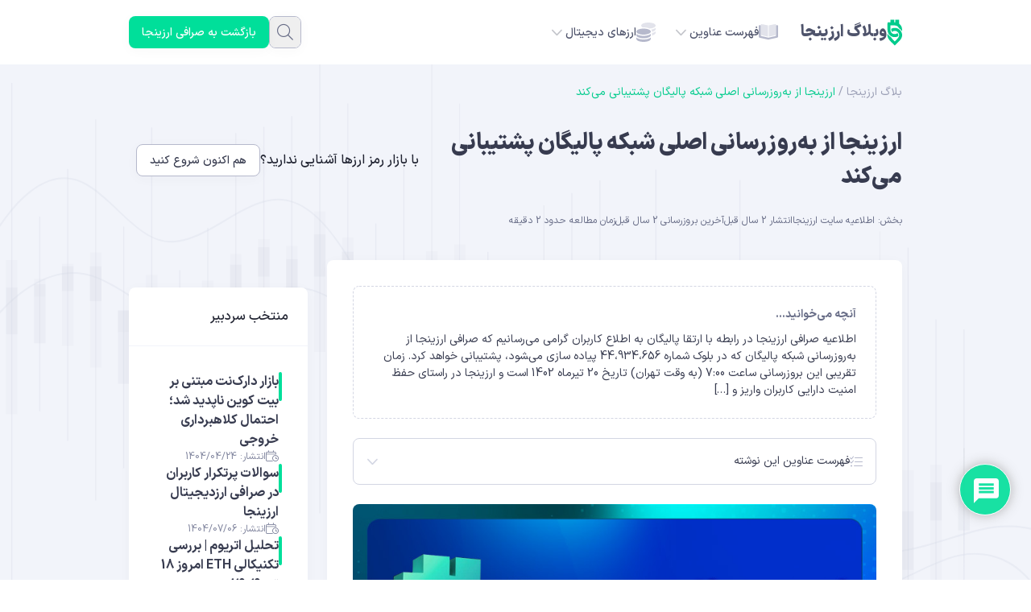

--- FILE ---
content_type: text/html; charset=UTF-8
request_url: https://arzinja.info/blog/polygon-hardfork/
body_size: 30688
content:
<!DOCTYPE html>
<html dir="rtl" lang="fa-IR">
<head>
    <meta charset="UTF-8">
    <meta name="viewport" content="width=device-width, initial-scale=1">
    <meta name='robots' content='index, follow, max-image-preview:large, max-snippet:-1, max-video-preview:-1' />
	<style>img:is([sizes="auto" i], [sizes^="auto," i]) { contain-intrinsic-size: 3000px 1500px }</style>
	
	<!-- This site is optimized with the Yoast SEO Premium plugin v23.0 (Yoast SEO v26.3) - https://yoast.com/wordpress/plugins/seo/ -->
	<title>ارزینجا از به‌روزرسانی اصلی شبکه پالیگان پشتیبانی می‌کند</title>
	<meta name="description" content="ارزینجا از به‌روزرسانی اصلی شبکه پالیگان پشتیبانی می‌کند | به اطلاع کاربران گرامی می‌رسانیم که صرافی ارزینجا از به‌روزرسانی شبکه..." />
	<link rel="canonical" href="https://arzinja.info/blog/polygon-hardfork/" />
	<meta property="og:locale" content="fa_IR" />
	<meta property="og:type" content="article" />
	<meta property="og:title" content="ارزینجا از به‌روزرسانی اصلی شبکه پالیگان پشتیبانی می‌کند" />
	<meta property="og:description" content="ارزینجا از به‌روزرسانی اصلی شبکه پالیگان پشتیبانی می‌کند | به اطلاع کاربران گرامی می‌رسانیم که صرافی ارزینجا از به‌روزرسانی شبکه..." />
	<meta property="og:url" content="https://arzinja.info/blog/polygon-hardfork/" />
	<meta property="og:site_name" content="وبلاگ ارزینجا" />
	<meta property="article:publisher" content="https://www.facebook.com/arzinja" />
	<meta property="article:published_time" content="2023-07-09T07:38:33+00:00" />
	<meta property="article:modified_time" content="2023-07-09T07:48:52+00:00" />
	<meta property="og:image" content="https://arzinja.info/blog/wp-content/uploads/2023/07/polygon_______________________________.jpg" />
	<meta property="og:image:width" content="816" />
	<meta property="og:image:height" content="487" />
	<meta property="og:image:type" content="image/jpeg" />
	<meta name="author" content="ارزینجا" />
	<meta name="twitter:card" content="summary_large_image" />
	<meta name="twitter:creator" content="@arzinja" />
	<meta name="twitter:site" content="@arzinja" />
	<meta name="twitter:label1" content="نوشته‌شده بدست" />
	<meta name="twitter:data1" content="ارزینجا" />
	<meta name="twitter:label2" content="زمان تقریبی برای خواندن" />
	<meta name="twitter:data2" content="1 دقیقه" />
	<script type="application/ld+json" class="yoast-schema-graph">{"@context":"https://schema.org","@graph":[{"@type":"Article","@id":"https://arzinja.info/blog/polygon-hardfork/#article","isPartOf":{"@id":"https://arzinja.info/blog/polygon-hardfork/"},"author":{"name":"ارزینجا","@id":"https://arzinja.info/blog/#/schema/person/80242602e88a0f563515a7d314d3d629"},"headline":"ارزینجا از به‌روزرسانی اصلی شبکه پالیگان پشتیبانی می‌کند","datePublished":"2023-07-09T07:38:33+00:00","dateModified":"2023-07-09T07:48:52+00:00","mainEntityOfPage":{"@id":"https://arzinja.info/blog/polygon-hardfork/"},"wordCount":2,"commentCount":0,"publisher":{"@id":"https://arzinja.info/blog/#organization"},"image":{"@id":"https://arzinja.info/blog/polygon-hardfork/#primaryimage"},"thumbnailUrl":"https://arzinja.info/blog/wp-content/uploads/2023/07/polygon_______________________________.jpg","keywords":["ارتقا پالیگان","به‌روزرسانی پالیگان","شبکه پالیگان"],"articleSection":["اطلاعیه سایت ارزینجا"],"inLanguage":"fa-IR","potentialAction":[{"@type":"CommentAction","name":"Comment","target":["https://arzinja.info/blog/polygon-hardfork/#respond"]}]},{"@type":"WebPage","@id":"https://arzinja.info/blog/polygon-hardfork/","url":"https://arzinja.info/blog/polygon-hardfork/","name":"ارزینجا از به‌روزرسانی اصلی شبکه پالیگان پشتیبانی می‌کند","isPartOf":{"@id":"https://arzinja.info/blog/#website"},"primaryImageOfPage":{"@id":"https://arzinja.info/blog/polygon-hardfork/#primaryimage"},"image":{"@id":"https://arzinja.info/blog/polygon-hardfork/#primaryimage"},"thumbnailUrl":"https://arzinja.info/blog/wp-content/uploads/2023/07/polygon_______________________________.jpg","datePublished":"2023-07-09T07:38:33+00:00","dateModified":"2023-07-09T07:48:52+00:00","description":"ارزینجا از به‌روزرسانی اصلی شبکه پالیگان پشتیبانی می‌کند | به اطلاع کاربران گرامی می‌رسانیم که صرافی ارزینجا از به‌روزرسانی شبکه...","breadcrumb":{"@id":"https://arzinja.info/blog/polygon-hardfork/#breadcrumb"},"inLanguage":"fa-IR","potentialAction":[{"@type":"ReadAction","target":["https://arzinja.info/blog/polygon-hardfork/"]}]},{"@type":"ImageObject","inLanguage":"fa-IR","@id":"https://arzinja.info/blog/polygon-hardfork/#primaryimage","url":"https://arzinja.info/blog/wp-content/uploads/2023/07/polygon_______________________________.jpg","contentUrl":"https://arzinja.info/blog/wp-content/uploads/2023/07/polygon_______________________________.jpg","width":816,"height":487,"caption":"پالیگان"},{"@type":"BreadcrumbList","@id":"https://arzinja.info/blog/polygon-hardfork/#breadcrumb","itemListElement":[{"@type":"ListItem","position":1,"name":"بلاگ ارزینجا","item":"https://arzinja.info/blog/"},{"@type":"ListItem","position":2,"name":"ارزینجا از به‌روزرسانی اصلی شبکه پالیگان پشتیبانی می‌کند"}]},{"@type":"WebSite","@id":"https://arzinja.info/blog/#website","url":"https://arzinja.info/blog/","name":"ارزینجا","description":"بررسی و آموزش بازار ارزهای دیجیتال","publisher":{"@id":"https://arzinja.info/blog/#organization"},"alternateName":"آموزش ارزهای دیجیتال","potentialAction":[{"@type":"SearchAction","target":{"@type":"EntryPoint","urlTemplate":"https://arzinja.info/blog/?s={search_term_string}"},"query-input":{"@type":"PropertyValueSpecification","valueRequired":true,"valueName":"search_term_string"}}],"inLanguage":"fa-IR"},{"@type":"Organization","@id":"https://arzinja.info/blog/#organization","name":"صرافی ارز دیجیتال ارزینجا","url":"https://arzinja.info/blog/","logo":{"@type":"ImageObject","inLanguage":"fa-IR","@id":"https://arzinja.info/blog/#/schema/logo/image/","url":"https://arzinja.info/blog/wp-content/uploads/2025/08/arzinja.png","contentUrl":"https://arzinja.info/blog/wp-content/uploads/2025/08/arzinja.png","width":640,"height":640,"caption":"صرافی ارز دیجیتال ارزینجا"},"image":{"@id":"https://arzinja.info/blog/#/schema/logo/image/"},"sameAs":["https://www.facebook.com/arzinja","https://x.com/arzinja","https://www.instagram.com/arzinja.info/","https://t.me/Arzinjaa"]},{"@type":"Person","@id":"https://arzinja.info/blog/#/schema/person/80242602e88a0f563515a7d314d3d629","name":"ارزینجا","image":{"@type":"ImageObject","inLanguage":"fa-IR","@id":"https://arzinja.info/blog/#/schema/person/image/","url":"https://secure.gravatar.com/avatar/c4aa2c9a455a8cfc78e1fe3c2b056e28312fdea20eb0d174709d0774af5c267d?s=96&d=mm&r=g","contentUrl":"https://secure.gravatar.com/avatar/c4aa2c9a455a8cfc78e1fe3c2b056e28312fdea20eb0d174709d0774af5c267d?s=96&d=mm&r=g","caption":"ارزینجا"},"description":"با امکانات پیشرفته و پشتیبانی دائمی، خرید و فروش ارزهای دیجیتال را به تجربه‌ای ساده و لذت‌بخش تبدیل کرده‌ایم تا در دنیای رمزارزها، با خیال راحت معامله کنید.","sameAs":["https://arzinja.info"],"url":"https://arzinja.info/blog/author/arzinja/"}]}</script>
	<!-- / Yoast SEO Premium plugin. -->


<link rel='dns-prefetch' href='//arzinja.info' />
<link rel='stylesheet' id='structured-content-frontend-css' href='https://arzinja.info/blog/wp-content/plugins/structured-content/dist/blocks.style.build.css?ver=1.7.0' media='all' />
<link rel='stylesheet' id='wp-block-library-rtl-css' href='/blog/wp-includes/css/dist/block-library/style-rtl.min.css?ver=6.8.3' media='all' />
<style id='classic-theme-styles-inline-css'>
/*! This file is auto-generated */
.wp-block-button__link{color:#fff;background-color:#32373c;border-radius:9999px;box-shadow:none;text-decoration:none;padding:calc(.667em + 2px) calc(1.333em + 2px);font-size:1.125em}.wp-block-file__button{background:#32373c;color:#fff;text-decoration:none}
</style>
<style id='global-styles-inline-css'>
:root{--wp--preset--aspect-ratio--square: 1;--wp--preset--aspect-ratio--4-3: 4/3;--wp--preset--aspect-ratio--3-4: 3/4;--wp--preset--aspect-ratio--3-2: 3/2;--wp--preset--aspect-ratio--2-3: 2/3;--wp--preset--aspect-ratio--16-9: 16/9;--wp--preset--aspect-ratio--9-16: 9/16;--wp--preset--color--black: #000000;--wp--preset--color--cyan-bluish-gray: #abb8c3;--wp--preset--color--white: #ffffff;--wp--preset--color--pale-pink: #f78da7;--wp--preset--color--vivid-red: #cf2e2e;--wp--preset--color--luminous-vivid-orange: #ff6900;--wp--preset--color--luminous-vivid-amber: #fcb900;--wp--preset--color--light-green-cyan: #7bdcb5;--wp--preset--color--vivid-green-cyan: #00d084;--wp--preset--color--pale-cyan-blue: #8ed1fc;--wp--preset--color--vivid-cyan-blue: #0693e3;--wp--preset--color--vivid-purple: #9b51e0;--wp--preset--gradient--vivid-cyan-blue-to-vivid-purple: linear-gradient(135deg,rgba(6,147,227,1) 0%,rgb(155,81,224) 100%);--wp--preset--gradient--light-green-cyan-to-vivid-green-cyan: linear-gradient(135deg,rgb(122,220,180) 0%,rgb(0,208,130) 100%);--wp--preset--gradient--luminous-vivid-amber-to-luminous-vivid-orange: linear-gradient(135deg,rgba(252,185,0,1) 0%,rgba(255,105,0,1) 100%);--wp--preset--gradient--luminous-vivid-orange-to-vivid-red: linear-gradient(135deg,rgba(255,105,0,1) 0%,rgb(207,46,46) 100%);--wp--preset--gradient--very-light-gray-to-cyan-bluish-gray: linear-gradient(135deg,rgb(238,238,238) 0%,rgb(169,184,195) 100%);--wp--preset--gradient--cool-to-warm-spectrum: linear-gradient(135deg,rgb(74,234,220) 0%,rgb(151,120,209) 20%,rgb(207,42,186) 40%,rgb(238,44,130) 60%,rgb(251,105,98) 80%,rgb(254,248,76) 100%);--wp--preset--gradient--blush-light-purple: linear-gradient(135deg,rgb(255,206,236) 0%,rgb(152,150,240) 100%);--wp--preset--gradient--blush-bordeaux: linear-gradient(135deg,rgb(254,205,165) 0%,rgb(254,45,45) 50%,rgb(107,0,62) 100%);--wp--preset--gradient--luminous-dusk: linear-gradient(135deg,rgb(255,203,112) 0%,rgb(199,81,192) 50%,rgb(65,88,208) 100%);--wp--preset--gradient--pale-ocean: linear-gradient(135deg,rgb(255,245,203) 0%,rgb(182,227,212) 50%,rgb(51,167,181) 100%);--wp--preset--gradient--electric-grass: linear-gradient(135deg,rgb(202,248,128) 0%,rgb(113,206,126) 100%);--wp--preset--gradient--midnight: linear-gradient(135deg,rgb(2,3,129) 0%,rgb(40,116,252) 100%);--wp--preset--font-size--small: 13px;--wp--preset--font-size--medium: 20px;--wp--preset--font-size--large: 36px;--wp--preset--font-size--x-large: 42px;--wp--preset--spacing--20: 0.44rem;--wp--preset--spacing--30: 0.67rem;--wp--preset--spacing--40: 1rem;--wp--preset--spacing--50: 1.5rem;--wp--preset--spacing--60: 2.25rem;--wp--preset--spacing--70: 3.38rem;--wp--preset--spacing--80: 5.06rem;--wp--preset--shadow--natural: 6px 6px 9px rgba(0, 0, 0, 0.2);--wp--preset--shadow--deep: 12px 12px 50px rgba(0, 0, 0, 0.4);--wp--preset--shadow--sharp: 6px 6px 0px rgba(0, 0, 0, 0.2);--wp--preset--shadow--outlined: 6px 6px 0px -3px rgba(255, 255, 255, 1), 6px 6px rgba(0, 0, 0, 1);--wp--preset--shadow--crisp: 6px 6px 0px rgba(0, 0, 0, 1);}:where(.is-layout-flex){gap: 0.5em;}:where(.is-layout-grid){gap: 0.5em;}body .is-layout-flex{display: flex;}.is-layout-flex{flex-wrap: wrap;align-items: center;}.is-layout-flex > :is(*, div){margin: 0;}body .is-layout-grid{display: grid;}.is-layout-grid > :is(*, div){margin: 0;}:where(.wp-block-columns.is-layout-flex){gap: 2em;}:where(.wp-block-columns.is-layout-grid){gap: 2em;}:where(.wp-block-post-template.is-layout-flex){gap: 1.25em;}:where(.wp-block-post-template.is-layout-grid){gap: 1.25em;}.has-black-color{color: var(--wp--preset--color--black) !important;}.has-cyan-bluish-gray-color{color: var(--wp--preset--color--cyan-bluish-gray) !important;}.has-white-color{color: var(--wp--preset--color--white) !important;}.has-pale-pink-color{color: var(--wp--preset--color--pale-pink) !important;}.has-vivid-red-color{color: var(--wp--preset--color--vivid-red) !important;}.has-luminous-vivid-orange-color{color: var(--wp--preset--color--luminous-vivid-orange) !important;}.has-luminous-vivid-amber-color{color: var(--wp--preset--color--luminous-vivid-amber) !important;}.has-light-green-cyan-color{color: var(--wp--preset--color--light-green-cyan) !important;}.has-vivid-green-cyan-color{color: var(--wp--preset--color--vivid-green-cyan) !important;}.has-pale-cyan-blue-color{color: var(--wp--preset--color--pale-cyan-blue) !important;}.has-vivid-cyan-blue-color{color: var(--wp--preset--color--vivid-cyan-blue) !important;}.has-vivid-purple-color{color: var(--wp--preset--color--vivid-purple) !important;}.has-black-background-color{background-color: var(--wp--preset--color--black) !important;}.has-cyan-bluish-gray-background-color{background-color: var(--wp--preset--color--cyan-bluish-gray) !important;}.has-white-background-color{background-color: var(--wp--preset--color--white) !important;}.has-pale-pink-background-color{background-color: var(--wp--preset--color--pale-pink) !important;}.has-vivid-red-background-color{background-color: var(--wp--preset--color--vivid-red) !important;}.has-luminous-vivid-orange-background-color{background-color: var(--wp--preset--color--luminous-vivid-orange) !important;}.has-luminous-vivid-amber-background-color{background-color: var(--wp--preset--color--luminous-vivid-amber) !important;}.has-light-green-cyan-background-color{background-color: var(--wp--preset--color--light-green-cyan) !important;}.has-vivid-green-cyan-background-color{background-color: var(--wp--preset--color--vivid-green-cyan) !important;}.has-pale-cyan-blue-background-color{background-color: var(--wp--preset--color--pale-cyan-blue) !important;}.has-vivid-cyan-blue-background-color{background-color: var(--wp--preset--color--vivid-cyan-blue) !important;}.has-vivid-purple-background-color{background-color: var(--wp--preset--color--vivid-purple) !important;}.has-black-border-color{border-color: var(--wp--preset--color--black) !important;}.has-cyan-bluish-gray-border-color{border-color: var(--wp--preset--color--cyan-bluish-gray) !important;}.has-white-border-color{border-color: var(--wp--preset--color--white) !important;}.has-pale-pink-border-color{border-color: var(--wp--preset--color--pale-pink) !important;}.has-vivid-red-border-color{border-color: var(--wp--preset--color--vivid-red) !important;}.has-luminous-vivid-orange-border-color{border-color: var(--wp--preset--color--luminous-vivid-orange) !important;}.has-luminous-vivid-amber-border-color{border-color: var(--wp--preset--color--luminous-vivid-amber) !important;}.has-light-green-cyan-border-color{border-color: var(--wp--preset--color--light-green-cyan) !important;}.has-vivid-green-cyan-border-color{border-color: var(--wp--preset--color--vivid-green-cyan) !important;}.has-pale-cyan-blue-border-color{border-color: var(--wp--preset--color--pale-cyan-blue) !important;}.has-vivid-cyan-blue-border-color{border-color: var(--wp--preset--color--vivid-cyan-blue) !important;}.has-vivid-purple-border-color{border-color: var(--wp--preset--color--vivid-purple) !important;}.has-vivid-cyan-blue-to-vivid-purple-gradient-background{background: var(--wp--preset--gradient--vivid-cyan-blue-to-vivid-purple) !important;}.has-light-green-cyan-to-vivid-green-cyan-gradient-background{background: var(--wp--preset--gradient--light-green-cyan-to-vivid-green-cyan) !important;}.has-luminous-vivid-amber-to-luminous-vivid-orange-gradient-background{background: var(--wp--preset--gradient--luminous-vivid-amber-to-luminous-vivid-orange) !important;}.has-luminous-vivid-orange-to-vivid-red-gradient-background{background: var(--wp--preset--gradient--luminous-vivid-orange-to-vivid-red) !important;}.has-very-light-gray-to-cyan-bluish-gray-gradient-background{background: var(--wp--preset--gradient--very-light-gray-to-cyan-bluish-gray) !important;}.has-cool-to-warm-spectrum-gradient-background{background: var(--wp--preset--gradient--cool-to-warm-spectrum) !important;}.has-blush-light-purple-gradient-background{background: var(--wp--preset--gradient--blush-light-purple) !important;}.has-blush-bordeaux-gradient-background{background: var(--wp--preset--gradient--blush-bordeaux) !important;}.has-luminous-dusk-gradient-background{background: var(--wp--preset--gradient--luminous-dusk) !important;}.has-pale-ocean-gradient-background{background: var(--wp--preset--gradient--pale-ocean) !important;}.has-electric-grass-gradient-background{background: var(--wp--preset--gradient--electric-grass) !important;}.has-midnight-gradient-background{background: var(--wp--preset--gradient--midnight) !important;}.has-small-font-size{font-size: var(--wp--preset--font-size--small) !important;}.has-medium-font-size{font-size: var(--wp--preset--font-size--medium) !important;}.has-large-font-size{font-size: var(--wp--preset--font-size--large) !important;}.has-x-large-font-size{font-size: var(--wp--preset--font-size--x-large) !important;}
:where(.wp-block-post-template.is-layout-flex){gap: 1.25em;}:where(.wp-block-post-template.is-layout-grid){gap: 1.25em;}
:where(.wp-block-columns.is-layout-flex){gap: 2em;}:where(.wp-block-columns.is-layout-grid){gap: 2em;}
:root :where(.wp-block-pullquote){font-size: 1.5em;line-height: 1.6;}
</style>
<link rel='stylesheet' id='arzinja-css' href='https://arzinja.info/blog/wp-content/themes/arzinja/style.css?ver=1731519957' media='all' />
<link rel='stylesheet' id='wpdiscuz-frontend-rtl-css-css' href='https://arzinja.info/blog/wp-content/plugins/wpdiscuz/themes/default/style-rtl.css?ver=7.6.37' media='all' />
<style id='wpdiscuz-frontend-rtl-css-inline-css'>
 #wpdcom .wpd-blog-administrator .wpd-comment-label{color:#ffffff;background-color:#DF2E00;border:none}#wpdcom .wpd-blog-administrator .wpd-comment-author, #wpdcom .wpd-blog-administrator .wpd-comment-author a{color:#DF2E00}#wpdcom.wpd-layout-1 .wpd-comment .wpd-blog-administrator .wpd-avatar img{border-color:#DF2E00}#wpdcom.wpd-layout-2 .wpd-comment.wpd-reply .wpd-comment-wrap.wpd-blog-administrator{border-right:3px solid #DF2E00}#wpdcom.wpd-layout-2 .wpd-comment .wpd-blog-administrator .wpd-avatar img{border-bottom-color:#DF2E00}#wpdcom.wpd-layout-3 .wpd-blog-administrator .wpd-comment-subheader{border-top:1px dashed #DF2E00}#wpdcom.wpd-layout-3 .wpd-reply .wpd-blog-administrator .wpd-comment-right{border-right:1px solid #DF2E00}#wpdcom .wpd-blog-editor .wpd-comment-label{color:#ffffff;background-color:#00DF9A;border:none}#wpdcom .wpd-blog-editor .wpd-comment-author, #wpdcom .wpd-blog-editor .wpd-comment-author a{color:#00DF9A}#wpdcom.wpd-layout-1 .wpd-comment .wpd-blog-editor .wpd-avatar img{border-color:#00DF9A}#wpdcom.wpd-layout-2 .wpd-comment.wpd-reply .wpd-comment-wrap.wpd-blog-editor{border-right:3px solid #00DF9A}#wpdcom.wpd-layout-2 .wpd-comment .wpd-blog-editor .wpd-avatar img{border-bottom-color:#00DF9A}#wpdcom.wpd-layout-3 .wpd-blog-editor .wpd-comment-subheader{border-top:1px dashed #00DF9A}#wpdcom.wpd-layout-3 .wpd-reply .wpd-blog-editor .wpd-comment-right{border-right:1px solid #00DF9A}#wpdcom .wpd-blog-author .wpd-comment-label{color:#ffffff;background-color:#00D0DE;border:none}#wpdcom .wpd-blog-author .wpd-comment-author, #wpdcom .wpd-blog-author .wpd-comment-author a{color:#00D0DE}#wpdcom.wpd-layout-1 .wpd-comment .wpd-blog-author .wpd-avatar img{border-color:#00D0DE}#wpdcom.wpd-layout-2 .wpd-comment .wpd-blog-author .wpd-avatar img{border-bottom-color:#00D0DE}#wpdcom.wpd-layout-3 .wpd-blog-author .wpd-comment-subheader{border-top:1px dashed #00D0DE}#wpdcom.wpd-layout-3 .wpd-reply .wpd-blog-author .wpd-comment-right{border-right:1px solid #00D0DE}#wpdcom .wpd-blog-contributor .wpd-comment-label{color:#ffffff;background-color:#00DF9A;border:none}#wpdcom .wpd-blog-contributor .wpd-comment-author, #wpdcom .wpd-blog-contributor .wpd-comment-author a{color:#00DF9A}#wpdcom.wpd-layout-1 .wpd-comment .wpd-blog-contributor .wpd-avatar img{border-color:#00DF9A}#wpdcom.wpd-layout-2 .wpd-comment .wpd-blog-contributor .wpd-avatar img{border-bottom-color:#00DF9A}#wpdcom.wpd-layout-3 .wpd-blog-contributor .wpd-comment-subheader{border-top:1px dashed #00DF9A}#wpdcom.wpd-layout-3 .wpd-reply .wpd-blog-contributor .wpd-comment-right{border-right:1px solid #00DF9A}#wpdcom .wpd-blog-subscriber .wpd-comment-label{color:#ffffff;background-color:#00DF9A;border:none}#wpdcom .wpd-blog-subscriber .wpd-comment-author, #wpdcom .wpd-blog-subscriber .wpd-comment-author a{color:#00DF9A}#wpdcom.wpd-layout-2 .wpd-comment .wpd-blog-subscriber .wpd-avatar img{border-bottom-color:#00DF9A}#wpdcom.wpd-layout-3 .wpd-blog-subscriber .wpd-comment-subheader{border-top:1px dashed #00DF9A}#wpdcom .wpd-blog-commentator_commenter .wpd-comment-label{color:#ffffff;background-color:#00DF9A;border:none}#wpdcom .wpd-blog-commentator_commenter .wpd-comment-author, #wpdcom .wpd-blog-commentator_commenter .wpd-comment-author a{color:#00DF9A}#wpdcom.wpd-layout-1 .wpd-comment .wpd-blog-commentator_commenter .wpd-avatar img{border-color:#00DF9A}#wpdcom.wpd-layout-2 .wpd-comment .wpd-blog-commentator_commenter .wpd-avatar img{border-bottom-color:#00DF9A}#wpdcom.wpd-layout-3 .wpd-blog-commentator_commenter .wpd-comment-subheader{border-top:1px dashed #00DF9A}#wpdcom.wpd-layout-3 .wpd-reply .wpd-blog-commentator_commenter .wpd-comment-right{border-right:1px solid #00DF9A}#wpdcom .wpd-blog-customer .wpd-comment-label{color:#ffffff;background-color:#00B38F;border:none}#wpdcom .wpd-blog-customer .wpd-comment-author, #wpdcom .wpd-blog-customer .wpd-comment-author a{color:#00B38F}#wpdcom.wpd-layout-1 .wpd-comment .wpd-blog-customer .wpd-avatar img{border-color:#00B38F}#wpdcom.wpd-layout-2 .wpd-comment .wpd-blog-customer .wpd-avatar img{border-bottom-color:#00B38F}#wpdcom.wpd-layout-3 .wpd-blog-customer .wpd-comment-subheader{border-top:1px dashed #00B38F}#wpdcom.wpd-layout-3 .wpd-reply .wpd-blog-customer .wpd-comment-right{border-right:1px solid #00B38F}#wpdcom .wpd-blog-shop_manager .wpd-comment-label{color:#ffffff;background-color:#00B38F;border:none}#wpdcom .wpd-blog-shop_manager .wpd-comment-author, #wpdcom .wpd-blog-shop_manager .wpd-comment-author a{color:#00B38F}#wpdcom.wpd-layout-1 .wpd-comment .wpd-blog-shop_manager .wpd-avatar img{border-color:#00B38F}#wpdcom.wpd-layout-2 .wpd-comment .wpd-blog-shop_manager .wpd-avatar img{border-bottom-color:#00B38F}#wpdcom.wpd-layout-3 .wpd-blog-shop_manager .wpd-comment-subheader{border-top:1px dashed #00B38F}#wpdcom.wpd-layout-3 .wpd-reply .wpd-blog-shop_manager .wpd-comment-right{border-right:1px solid #00B38F}#wpdcom .wpd-blog-wpseo_manager .wpd-comment-label{color:#ffffff;background-color:#00B38F;border:none}#wpdcom .wpd-blog-wpseo_manager .wpd-comment-author, #wpdcom .wpd-blog-wpseo_manager .wpd-comment-author a{color:#00B38F}#wpdcom.wpd-layout-1 .wpd-comment .wpd-blog-wpseo_manager .wpd-avatar img{border-color:#00B38F}#wpdcom.wpd-layout-2 .wpd-comment .wpd-blog-wpseo_manager .wpd-avatar img{border-bottom-color:#00B38F}#wpdcom.wpd-layout-3 .wpd-blog-wpseo_manager .wpd-comment-subheader{border-top:1px dashed #00B38F}#wpdcom.wpd-layout-3 .wpd-reply .wpd-blog-wpseo_manager .wpd-comment-right{border-right:1px solid #00B38F}#wpdcom .wpd-blog-wpseo_editor .wpd-comment-label{color:#ffffff;background-color:#00B38F;border:none}#wpdcom .wpd-blog-wpseo_editor .wpd-comment-author, #wpdcom .wpd-blog-wpseo_editor .wpd-comment-author a{color:#00B38F}#wpdcom.wpd-layout-1 .wpd-comment .wpd-blog-wpseo_editor .wpd-avatar img{border-color:#00B38F}#wpdcom.wpd-layout-2 .wpd-comment .wpd-blog-wpseo_editor .wpd-avatar img{border-bottom-color:#00B38F}#wpdcom.wpd-layout-3 .wpd-blog-wpseo_editor .wpd-comment-subheader{border-top:1px dashed #00B38F}#wpdcom.wpd-layout-3 .wpd-reply .wpd-blog-wpseo_editor .wpd-comment-right{border-right:1px solid #00B38F}#wpdcom .wpd-blog-post_author .wpd-comment-label{color:#ffffff;background-color:#00DF9A;border:none}#wpdcom .wpd-blog-post_author .wpd-comment-author, #wpdcom .wpd-blog-post_author .wpd-comment-author a{color:#00DF9A}#wpdcom .wpd-blog-post_author .wpd-avatar img{border-color:#00DF9A}#wpdcom.wpd-layout-1 .wpd-comment .wpd-blog-post_author .wpd-avatar img{border-color:#00DF9A}#wpdcom.wpd-layout-2 .wpd-comment.wpd-reply .wpd-comment-wrap.wpd-blog-post_author{border-right:3px solid #00DF9A}#wpdcom.wpd-layout-2 .wpd-comment .wpd-blog-post_author .wpd-avatar img{border-bottom-color:#00DF9A}#wpdcom.wpd-layout-3 .wpd-blog-post_author .wpd-comment-subheader{border-top:1px dashed #00DF9A}#wpdcom.wpd-layout-3 .wpd-reply .wpd-blog-post_author .wpd-comment-right{border-right:1px solid #00DF9A}#wpdcom .wpd-blog-guest .wpd-comment-label{color:#ffffff;background-color:#00DF9A;border:none}#wpdcom .wpd-blog-guest .wpd-comment-author, #wpdcom .wpd-blog-guest .wpd-comment-author a{color:#00DF9A}#wpdcom.wpd-layout-3 .wpd-blog-guest .wpd-comment-subheader{border-top:1px dashed #00DF9A}#comments, #respond, .comments-area, #wpdcom{}#wpdcom .ql-editor > *{color:#777777}#wpdcom .ql-editor::before{}#wpdcom .ql-toolbar{border:1px solid #DDDDDD;border-top:none}#wpdcom .ql-container{border:1px solid #DDDDDD;border-bottom:none}#wpdcom .wpd-form-row .wpdiscuz-item input[type="text"], #wpdcom .wpd-form-row .wpdiscuz-item input[type="email"], #wpdcom .wpd-form-row .wpdiscuz-item input[type="url"], #wpdcom .wpd-form-row .wpdiscuz-item input[type="color"], #wpdcom .wpd-form-row .wpdiscuz-item input[type="date"], #wpdcom .wpd-form-row .wpdiscuz-item input[type="datetime"], #wpdcom .wpd-form-row .wpdiscuz-item input[type="datetime-local"], #wpdcom .wpd-form-row .wpdiscuz-item input[type="month"], #wpdcom .wpd-form-row .wpdiscuz-item input[type="number"], #wpdcom .wpd-form-row .wpdiscuz-item input[type="time"], #wpdcom textarea, #wpdcom select{border:1px solid #DDDDDD;color:#777777}#wpdcom .wpd-form-row .wpdiscuz-item textarea{border:1px solid #DDDDDD}#wpdcom input::placeholder, #wpdcom textarea::placeholder, #wpdcom input::-moz-placeholder, #wpdcom textarea::-webkit-input-placeholder{}#wpdcom .wpd-comment-text{color:#777777}#wpdcom .wpd-thread-head .wpd-thread-info{border-bottom:2px solid #00DF9A}#wpdcom .wpd-thread-head .wpd-thread-info.wpd-reviews-tab svg{fill:#00DF9A}#wpdcom .wpd-thread-head .wpdiscuz-user-settings{border-bottom:2px solid #00DF9A}#wpdcom .wpd-thread-head .wpdiscuz-user-settings:hover{color:#00DF9A}#wpdcom .wpd-comment .wpd-follow-link:hover{color:#00DF9A}#wpdcom .wpd-comment-status .wpd-sticky{color:#00DF9A}#wpdcom .wpd-thread-filter .wpdf-active{color:#00DF9A;border-bottom-color:#00DF9A}#wpdcom .wpd-comment-info-bar{border:1px dashed #33e6af;background:#e6fcf5}#wpdcom .wpd-comment-info-bar .wpd-current-view i{color:#00DF9A}#wpdcom .wpd-filter-view-all:hover{background:#00DF9A}#wpdcom .wpdiscuz-item .wpdiscuz-rating > label{color:#DDDDDD}#wpdcom .wpdiscuz-item .wpdiscuz-rating:not(:checked) > label:hover, .wpdiscuz-rating:not(:checked) > label:hover ~ label{}#wpdcom .wpdiscuz-item .wpdiscuz-rating > input ~ label:hover, #wpdcom .wpdiscuz-item .wpdiscuz-rating > input:not(:checked) ~ label:hover ~ label, #wpdcom .wpdiscuz-item .wpdiscuz-rating > input:not(:checked) ~ label:hover ~ label{color:#FFED85}#wpdcom .wpdiscuz-item .wpdiscuz-rating > input:checked ~ label:hover, #wpdcom .wpdiscuz-item .wpdiscuz-rating > input:checked ~ label:hover, #wpdcom .wpdiscuz-item .wpdiscuz-rating > label:hover ~ input:checked ~ label, #wpdcom .wpdiscuz-item .wpdiscuz-rating > input:checked + label:hover ~ label, #wpdcom .wpdiscuz-item .wpdiscuz-rating > input:checked ~ label:hover ~ label, .wpd-custom-field .wcf-active-star, #wpdcom .wpdiscuz-item .wpdiscuz-rating > input:checked ~ label{color:#FFD700}#wpd-post-rating .wpd-rating-wrap .wpd-rating-stars svg .wpd-star{fill:#DDDDDD}#wpd-post-rating .wpd-rating-wrap .wpd-rating-stars svg .wpd-active{fill:#FFD700}#wpd-post-rating .wpd-rating-wrap .wpd-rate-starts svg .wpd-star{fill:#DDDDDD}#wpd-post-rating .wpd-rating-wrap .wpd-rate-starts:hover svg .wpd-star{fill:#FFED85}#wpd-post-rating.wpd-not-rated .wpd-rating-wrap .wpd-rate-starts svg:hover ~ svg .wpd-star{fill:#DDDDDD}.wpdiscuz-post-rating-wrap .wpd-rating .wpd-rating-wrap .wpd-rating-stars svg .wpd-star{fill:#DDDDDD}.wpdiscuz-post-rating-wrap .wpd-rating .wpd-rating-wrap .wpd-rating-stars svg .wpd-active{fill:#FFD700}#wpdcom .wpd-comment .wpd-follow-active{color:#ff7a00}#wpdcom .page-numbers{color:#555;border:#555 1px solid}#wpdcom span.current{background:#555}#wpdcom.wpd-layout-1 .wpd-new-loaded-comment > .wpd-comment-wrap > .wpd-comment-right{background:#FFFAD6}#wpdcom.wpd-layout-2 .wpd-new-loaded-comment.wpd-comment > .wpd-comment-wrap > .wpd-comment-right{background:#FFFAD6}#wpdcom.wpd-layout-2 .wpd-new-loaded-comment.wpd-comment.wpd-reply > .wpd-comment-wrap > .wpd-comment-right{background:transparent}#wpdcom.wpd-layout-2 .wpd-new-loaded-comment.wpd-comment.wpd-reply > .wpd-comment-wrap{background:#FFFAD6}#wpdcom.wpd-layout-3 .wpd-new-loaded-comment.wpd-comment > .wpd-comment-wrap > .wpd-comment-right{background:#FFFAD6}#wpdcom .wpd-follow:hover i, #wpdcom .wpd-unfollow:hover i, #wpdcom .wpd-comment .wpd-follow-active:hover i{color:#00DF9A}#wpdcom .wpdiscuz-readmore{cursor:pointer;color:#00DF9A}.wpd-custom-field .wcf-pasiv-star, #wpcomm .wpdiscuz-item .wpdiscuz-rating > label{color:#DDDDDD}.wpd-wrapper .wpd-list-item.wpd-active{border-top:3px solid #00DF9A}#wpdcom.wpd-layout-2 .wpd-comment.wpd-reply.wpd-unapproved-comment .wpd-comment-wrap{border-right:3px solid #FFFAD6}#wpdcom.wpd-layout-3 .wpd-comment.wpd-reply.wpd-unapproved-comment .wpd-comment-right{border-right:1px solid #FFFAD6}#wpdcom .wpd-prim-button{background-color:#00DF9A;color:#FFFFFF}#wpdcom .wpd_label__check i.wpdicon-on{color:#00DF9A;border:1px solid #80efcd}#wpd-bubble-wrapper #wpd-bubble-all-comments-count{color:#00DF9A}#wpd-bubble-wrapper > div{background-color:#00DF9A}#wpd-bubble-wrapper > #wpd-bubble #wpd-bubble-add-message{background-color:#00DF9A}#wpd-bubble-wrapper > #wpd-bubble #wpd-bubble-add-message::before{border-left-color:#00DF9A;border-right-color:#00DF9A}#wpd-bubble-wrapper.wpd-right-corner > #wpd-bubble #wpd-bubble-add-message::before{border-left-color:#00DF9A;border-right-color:#00DF9A}.wpd-inline-icon-wrapper path.wpd-inline-icon-first{fill:#00DF9A}.wpd-inline-icon-count{background-color:#00DF9A}.wpd-inline-icon-count::before{border-left-color:#00DF9A}.wpd-inline-form-wrapper::before{border-bottom-color:#00DF9A}.wpd-inline-form-question{background-color:#00DF9A}.wpd-inline-form{background-color:#00DF9A}.wpd-last-inline-comments-wrapper{border-color:#00DF9A}.wpd-last-inline-comments-wrapper::before{border-bottom-color:#00DF9A}.wpd-last-inline-comments-wrapper .wpd-view-all-inline-comments{background:#00DF9A}.wpd-last-inline-comments-wrapper .wpd-view-all-inline-comments:hover,.wpd-last-inline-comments-wrapper .wpd-view-all-inline-comments:active,.wpd-last-inline-comments-wrapper .wpd-view-all-inline-comments:focus{background-color:#00DF9A}#wpdcom .ql-snow .ql-tooltip[data-mode="link"]::before{content:"لینک را وارد کنید:"}#wpdcom .ql-snow .ql-tooltip.ql-editing a.ql-action::after{content:"ذخیره کردن"}.comments-area{width:auto}
</style>
<link rel='stylesheet' id='wpdiscuz-fa-css' href='https://arzinja.info/blog/wp-content/plugins/wpdiscuz/assets/third-party/font-awesome-5.13.0/css/fa.min.css?ver=7.6.37' media='all' />
<link rel='stylesheet' id='quill-css-css' href='https://arzinja.info/blog/wp-content/plugins/wpdiscuz/assets/third-party/quill/quill.snow.min.css?ver=1.3.6' media='all' />
<link rel='stylesheet' id='wpdiscuz-user-content-css-css' href='https://arzinja.info/blog/wp-content/plugins/wpdiscuz/assets/css/wpdiscuz-user-content.min.css?ver=7.6.37' media='all' />
<script src="/blog/wp-includes/js/jquery/jquery.min.js?ver=3.7.1" id="jquery-core-js"></script>
<script src="/blog/wp-includes/js/jquery/jquery-migrate.min.js?ver=3.4.1" id="jquery-migrate-js"></script>
<link rel="alternate" title="oEmbed (JSON)" type="application/json+oembed" href="https://arzinja.info/blog/wp-json/oembed/1.0/embed?url=https%3A%2F%2Farzinja.info%2Fblog%2Fpolygon-hardfork%2F" />
<link rel="alternate" title="oEmbed (XML)" type="text/xml+oembed" href="https://arzinja.info/blog/wp-json/oembed/1.0/embed?url=https%3A%2F%2Farzinja.info%2Fblog%2Fpolygon-hardfork%2F&#038;format=xml" />
<!-- Analytics by WP Statistics - https://wp-statistics.com -->
		<style id="wp-custom-css">
			.wp-caption {
  text-align: center;
  display: inline-block;
  margin: auto;
  max-width: 100%;
  height: auto;
  border-radius: 10px;
}		</style>
		<link rel="stylesheet" id="asp-basic" href="https://arzinja.info/blog/wp-content/cache/asp/style.basic-ho-is-po-no-da-se-co-au-se-is.css?mq=fyfsTa" media="all" /><style id='asp-instance-4'>div[id*='ajaxsearchpro4_'] div.asp_loader,div[id*='ajaxsearchpro4_'] div.asp_loader *{box-sizing:border-box !important;margin:0;padding:0;box-shadow:none}div[id*='ajaxsearchpro4_'] div.asp_loader{box-sizing:border-box;display:flex;flex:0 1 auto;flex-direction:column;flex-grow:0;flex-shrink:0;flex-basis:28px;max-width:100%;max-height:100%;align-items:center;justify-content:center}div[id*='ajaxsearchpro4_'] div.asp_loader-inner{width:100%;margin:0 auto;text-align:center;height:100%}@-webkit-keyframes rotate-simple{0%{-webkit-transform:rotate(0deg);transform:rotate(0deg)}50%{-webkit-transform:rotate(180deg);transform:rotate(180deg)}100%{-webkit-transform:rotate(360deg);transform:rotate(360deg)}}@keyframes rotate-simple{0%{-webkit-transform:rotate(0deg);transform:rotate(0deg)}50%{-webkit-transform:rotate(180deg);transform:rotate(180deg)}100%{-webkit-transform:rotate(360deg);transform:rotate(360deg)}}div[id*='ajaxsearchpro4_'] div.asp_simple-circle{margin:0;height:100%;width:100%;animation:rotate-simple 0.8s infinite linear;-webkit-animation:rotate-simple 0.8s infinite linear;border:4px solid rgb(255,255,255);border-right-color:transparent;border-radius:50%;box-sizing:border-box}div[id*='ajaxsearchprores4_'] .asp_res_loader div.asp_loader,div[id*='ajaxsearchprores4_'] .asp_res_loader div.asp_loader *{box-sizing:border-box !important;margin:0;padding:0;box-shadow:none}div[id*='ajaxsearchprores4_'] .asp_res_loader div.asp_loader{box-sizing:border-box;display:flex;flex:0 1 auto;flex-direction:column;flex-grow:0;flex-shrink:0;flex-basis:28px;max-width:100%;max-height:100%;align-items:center;justify-content:center}div[id*='ajaxsearchprores4_'] .asp_res_loader div.asp_loader-inner{width:100%;margin:0 auto;text-align:center;height:100%}@-webkit-keyframes rotate-simple{0%{-webkit-transform:rotate(0deg);transform:rotate(0deg)}50%{-webkit-transform:rotate(180deg);transform:rotate(180deg)}100%{-webkit-transform:rotate(360deg);transform:rotate(360deg)}}@keyframes rotate-simple{0%{-webkit-transform:rotate(0deg);transform:rotate(0deg)}50%{-webkit-transform:rotate(180deg);transform:rotate(180deg)}100%{-webkit-transform:rotate(360deg);transform:rotate(360deg)}}div[id*='ajaxsearchprores4_'] .asp_res_loader div.asp_simple-circle{margin:0;height:100%;width:100%;animation:rotate-simple 0.8s infinite linear;-webkit-animation:rotate-simple 0.8s infinite linear;border:4px solid rgb(255,255,255);border-right-color:transparent;border-radius:50%;box-sizing:border-box}#ajaxsearchpro4_1 div.asp_loader,#ajaxsearchpro4_2 div.asp_loader,#ajaxsearchpro4_1 div.asp_loader *,#ajaxsearchpro4_2 div.asp_loader *{box-sizing:border-box !important;margin:0;padding:0;box-shadow:none}#ajaxsearchpro4_1 div.asp_loader,#ajaxsearchpro4_2 div.asp_loader{box-sizing:border-box;display:flex;flex:0 1 auto;flex-direction:column;flex-grow:0;flex-shrink:0;flex-basis:28px;max-width:100%;max-height:100%;align-items:center;justify-content:center}#ajaxsearchpro4_1 div.asp_loader-inner,#ajaxsearchpro4_2 div.asp_loader-inner{width:100%;margin:0 auto;text-align:center;height:100%}@-webkit-keyframes rotate-simple{0%{-webkit-transform:rotate(0deg);transform:rotate(0deg)}50%{-webkit-transform:rotate(180deg);transform:rotate(180deg)}100%{-webkit-transform:rotate(360deg);transform:rotate(360deg)}}@keyframes rotate-simple{0%{-webkit-transform:rotate(0deg);transform:rotate(0deg)}50%{-webkit-transform:rotate(180deg);transform:rotate(180deg)}100%{-webkit-transform:rotate(360deg);transform:rotate(360deg)}}#ajaxsearchpro4_1 div.asp_simple-circle,#ajaxsearchpro4_2 div.asp_simple-circle{margin:0;height:100%;width:100%;animation:rotate-simple 0.8s infinite linear;-webkit-animation:rotate-simple 0.8s infinite linear;border:4px solid rgb(255,255,255);border-right-color:transparent;border-radius:50%;box-sizing:border-box}@-webkit-keyframes asp_an_fadeInDown{0%{opacity:0;-webkit-transform:translateY(-20px)}100%{opacity:1;-webkit-transform:translateY(0)}}@keyframes asp_an_fadeInDown{0%{opacity:0;transform:translateY(-20px)}100%{opacity:1;transform:translateY(0)}}.asp_an_fadeInDown{-webkit-animation-name:asp_an_fadeInDown;animation-name:asp_an_fadeInDown}div.asp_r.asp_r_4,div.asp_r.asp_r_4 *,div.asp_m.asp_m_4,div.asp_m.asp_m_4 *,div.asp_s.asp_s_4,div.asp_s.asp_s_4 *{-webkit-box-sizing:content-box;-moz-box-sizing:content-box;-ms-box-sizing:content-box;-o-box-sizing:content-box;box-sizing:content-box;border:0;border-radius:0;text-transform:none;text-shadow:none;box-shadow:none;text-decoration:none;text-align:left;letter-spacing:normal}div.asp_r.asp_r_4,div.asp_m.asp_m_4,div.asp_s.asp_s_4{-webkit-box-sizing:border-box;-moz-box-sizing:border-box;-ms-box-sizing:border-box;-o-box-sizing:border-box;box-sizing:border-box}div.asp_r.asp_r_4,div.asp_r.asp_r_4 *,div.asp_m.asp_m_4,div.asp_m.asp_m_4 *,div.asp_s.asp_s_4,div.asp_s.asp_s_4 *{padding:0;margin:0}.wpdreams_clear{clear:both}.asp_w_container_4{width:245px}#ajaxsearchpro4_1,#ajaxsearchpro4_2,div.asp_m.asp_m_4{width:100%;height:auto;max-height:none;border-radius:5px;background:#d1eaff;margin-top:0;margin-bottom:0;background-image:-moz-radial-gradient(center,ellipse cover,rgb(255,255,255),rgb(255,255,255));background-image:-webkit-gradient(radial,center center,0px,center center,100%,rgb(255,255,255),rgb(255,255,255));background-image:-webkit-radial-gradient(center,ellipse cover,rgb(255,255,255),rgb(255,255,255));background-image:-o-radial-gradient(center,ellipse cover,rgb(255,255,255),rgb(255,255,255));background-image:-ms-radial-gradient(center,ellipse cover,rgb(255,255,255),rgb(255,255,255));background-image:radial-gradient(ellipse at center,rgb(255,255,255),rgb(255,255,255));overflow:hidden;border:1px none rgba(182,185,204,1);border-radius:8px 8px 8px 8px;box-shadow:none}@media only screen and (min-width:641px) and (max-width:1024px){.asp_w_container_4{width:196px}div.asp_main_container.asp_w+[id*=asp-try-4]{width:196px}}@media only screen and (max-width:640px){.asp_w_container_4{width:196px}div.asp_main_container.asp_w+[id*=asp-try-4]{width:196px}}#ajaxsearchpro4_1 .probox,#ajaxsearchpro4_2 .probox,div.asp_m.asp_m_4 .probox{margin:0;height:40px;background:transparent;border:0 none rgb(104,174,199);border-radius:0;box-shadow:none}p[id*=asp-try-4]{color:rgb(85,85,85) !important;display:block}div.asp_main_container+[id*=asp-try-4]{width:245px}p[id*=asp-try-4] a{color:rgb(255,181,86) !important}p[id*=asp-try-4] a:after{color:rgb(85,85,85) !important;display:inline;content:','}p[id*=asp-try-4] a:last-child:after{display:none}#ajaxsearchpro4_1 .probox .proinput,#ajaxsearchpro4_2 .probox .proinput,div.asp_m.asp_m_4 .probox .proinput{font-weight:normal;font-family:inherit;color:rgba(182,185,204,1);font-size:14px;line-height:25px;text-shadow:none;line-height:normal;flex-grow:1;order:5;margin:0 0 0 10px;padding:0 5px}#ajaxsearchpro4_1 .probox .proinput input.orig,#ajaxsearchpro4_2 .probox .proinput input.orig,div.asp_m.asp_m_4 .probox .proinput input.orig{font-weight:normal;font-family:inherit;color:rgba(182,185,204,1);font-size:14px;line-height:25px;text-shadow:none;line-height:normal;border:0;box-shadow:none;height:40px;position:relative;z-index:2;padding:0 !important;padding-top:2px !important;margin:-1px 0 0 -4px !important;width:100%;background:transparent !important}#ajaxsearchpro4_1 .probox .proinput input.autocomplete,#ajaxsearchpro4_2 .probox .proinput input.autocomplete,div.asp_m.asp_m_4 .probox .proinput input.autocomplete{font-weight:normal;font-family:inherit;color:rgba(182,185,204,1);font-size:14px;line-height:25px;text-shadow:none;line-height:normal;opacity:0.25;height:40px;display:block;position:relative;z-index:1;padding:0 !important;margin:-1px 0 0 -4px !important;margin-top:-40px !important;width:100%;background:transparent !important}.rtl #ajaxsearchpro4_1 .probox .proinput input.orig,.rtl #ajaxsearchpro4_2 .probox .proinput input.orig,.rtl #ajaxsearchpro4_1 .probox .proinput input.autocomplete,.rtl #ajaxsearchpro4_2 .probox .proinput input.autocomplete,.rtl div.asp_m.asp_m_4 .probox .proinput input.orig,.rtl div.asp_m.asp_m_4 .probox .proinput input.autocomplete{font-weight:normal;font-family:inherit;color:rgba(182,185,204,1);font-size:14px;line-height:25px;text-shadow:none;line-height:normal;direction:rtl;text-align:right}.rtl #ajaxsearchpro4_1 .probox .proinput,.rtl #ajaxsearchpro4_2 .probox .proinput,.rtl div.asp_m.asp_m_4 .probox .proinput{margin-right:2px}.rtl #ajaxsearchpro4_1 .probox .proloading,.rtl #ajaxsearchpro4_1 .probox .proclose,.rtl #ajaxsearchpro4_2 .probox .proloading,.rtl #ajaxsearchpro4_2 .probox .proclose,.rtl div.asp_m.asp_m_4 .probox .proloading,.rtl div.asp_m.asp_m_4 .probox .proclose{order:3}div.asp_m.asp_m_4 .probox .proinput input.orig::-webkit-input-placeholder{font-weight:normal;font-family:inherit;color:rgba(182,185,204,1);font-size:14px;text-shadow:none;opacity:0.85}div.asp_m.asp_m_4 .probox .proinput input.orig::-moz-placeholder{font-weight:normal;font-family:inherit;color:rgba(182,185,204,1);font-size:14px;text-shadow:none;opacity:0.85}div.asp_m.asp_m_4 .probox .proinput input.orig:-ms-input-placeholder{font-weight:normal;font-family:inherit;color:rgba(182,185,204,1);font-size:14px;text-shadow:none;opacity:0.85}div.asp_m.asp_m_4 .probox .proinput input.orig:-moz-placeholder{font-weight:normal;font-family:inherit;color:rgba(182,185,204,1);font-size:14px;text-shadow:none;opacity:0.85;line-height:normal !important}#ajaxsearchpro4_1 .probox .proinput input.autocomplete,#ajaxsearchpro4_2 .probox .proinput input.autocomplete,div.asp_m.asp_m_4 .probox .proinput input.autocomplete{font-weight:normal;font-family:inherit;color:rgba(182,185,204,1);font-size:14px;line-height:25px;text-shadow:none;line-height:normal;border:0;box-shadow:none}#ajaxsearchpro4_1 .probox .proloading,#ajaxsearchpro4_1 .probox .proclose,#ajaxsearchpro4_1 .probox .promagnifier,#ajaxsearchpro4_1 .probox .prosettings,#ajaxsearchpro4_2 .probox .proloading,#ajaxsearchpro4_2 .probox .proclose,#ajaxsearchpro4_2 .probox .promagnifier,#ajaxsearchpro4_2 .probox .prosettings,div.asp_m.asp_m_4 .probox .proloading,div.asp_m.asp_m_4 .probox .proclose,div.asp_m.asp_m_4 .probox .promagnifier,div.asp_m.asp_m_4 .probox .prosettings{width:40px;height:40px;flex:0 0 40px;flex-grow:0;order:7;text-align:center}#ajaxsearchpro4_1 .probox .proclose svg,#ajaxsearchpro4_2 .probox .proclose svg,div.asp_m.asp_m_4 .probox .proclose svg{fill:rgb(254,254,254);background:rgb(51,51,51);box-shadow:0 0 0 2px rgba(255,255,255,0.9);border-radius:50%;box-sizing:border-box;margin-left:-10px;margin-top:-10px;padding:4px}#ajaxsearchpro4_1 .probox .proloading,#ajaxsearchpro4_2 .probox .proloading,div.asp_m.asp_m_4 .probox .proloading{width:40px;height:40px;min-width:40px;min-height:40px;max-width:40px;max-height:40px}#ajaxsearchpro4_1 .probox .proloading .asp_loader,#ajaxsearchpro4_2 .probox .proloading .asp_loader,div.asp_m.asp_m_4 .probox .proloading .asp_loader{width:36px;height:36px;min-width:36px;min-height:36px;max-width:36px;max-height:36px}#ajaxsearchpro4_1 .probox .promagnifier,#ajaxsearchpro4_2 .probox .promagnifier,div.asp_m.asp_m_4 .probox .promagnifier{width:auto;height:40px;flex:0 0 auto;order:7;-webkit-flex:0 0 auto;-webkit-order:7}div.asp_m.asp_m_4 .probox .promagnifier:focus-visible{outline:black outset}#ajaxsearchpro4_1 .probox .proloading .innericon,#ajaxsearchpro4_2 .probox .proloading .innericon,#ajaxsearchpro4_1 .probox .proclose .innericon,#ajaxsearchpro4_2 .probox .proclose .innericon,#ajaxsearchpro4_1 .probox .promagnifier .innericon,#ajaxsearchpro4_2 .probox .promagnifier .innericon,#ajaxsearchpro4_1 .probox .prosettings .innericon,#ajaxsearchpro4_2 .probox .prosettings .innericon,div.asp_m.asp_m_4 .probox .proloading .innericon,div.asp_m.asp_m_4 .probox .proclose .innericon,div.asp_m.asp_m_4 .probox .promagnifier .innericon,div.asp_m.asp_m_4 .probox .prosettings .innericon{text-align:center}#ajaxsearchpro4_1 .probox .promagnifier .innericon,#ajaxsearchpro4_2 .probox .promagnifier .innericon,div.asp_m.asp_m_4 .probox .promagnifier .innericon{display:block;width:40px;height:40px;float:right}#ajaxsearchpro4_1 .probox .promagnifier .asp_text_button,#ajaxsearchpro4_2 .probox .promagnifier .asp_text_button,div.asp_m.asp_m_4 .probox .promagnifier .asp_text_button{display:block;width:auto;height:40px;float:right;margin:0;padding:0 10px 0 2px;font-weight:normal;font-family:"Open Sans";color:rgb(51,51,51);font-size:15px;line-height:normal;text-shadow:none;line-height:40px}#ajaxsearchpro4_1 .probox .promagnifier .innericon svg,#ajaxsearchpro4_2 .probox .promagnifier .innericon svg,div.asp_m.asp_m_4 .probox .promagnifier .innericon svg{fill:rgb(255,255,255)}#ajaxsearchpro4_1 .probox .prosettings .innericon svg,#ajaxsearchpro4_2 .probox .prosettings .innericon svg,div.asp_m.asp_m_4 .probox .prosettings .innericon svg{fill:rgb(255,255,255)}#ajaxsearchpro4_1 .probox .promagnifier,#ajaxsearchpro4_2 .probox .promagnifier,div.asp_m.asp_m_4 .probox .promagnifier{width:40px;height:40px;background-image:-webkit-linear-gradient(180deg,rgba(255,255,255,1),rgba(255,255,255,1));background-image:-moz-linear-gradient(180deg,rgba(255,255,255,1),rgba(255,255,255,1));background-image:-o-linear-gradient(180deg,rgba(255,255,255,1),rgba(255,255,255,1));background-image:-ms-linear-gradient(180deg,rgba(255,255,255,1) 0,rgba(255,255,255,1) 100%);background-image:linear-gradient(180deg,rgba(255,255,255,1),rgba(255,255,255,1));background-position:center center;background-repeat:no-repeat;order:11;-webkit-order:11;float:right;border:0 none rgb(0,0,0);border-radius:0;box-shadow:0 0 0 0 rgba(255,255,255,0.61);cursor:pointer;background-size:100% 100%;background-position:center center;background-repeat:no-repeat;cursor:pointer}#ajaxsearchpro4_1 .probox .promagnifier .innericon,#ajaxsearchpro4_2 .probox .promagnifier .innericon,div.asp_m.asp_m_4 .probox .promagnifier .innericon{background-image:url("http://arz.local/wp-content/uploads/2024/06/search.svg")}#ajaxsearchpro4_1 .probox .prosettings,#ajaxsearchpro4_2 .probox .prosettings,div.asp_m.asp_m_4 .probox .prosettings{width:40px;height:40px;background-image:-webkit-linear-gradient(185deg,rgb(182,182,182),rgb(182,182,182));background-image:-moz-linear-gradient(185deg,rgb(182,182,182),rgb(182,182,182));background-image:-o-linear-gradient(185deg,rgb(182,182,182),rgb(182,182,182));background-image:-ms-linear-gradient(185deg,rgb(182,182,182) 0,rgb(182,182,182) 100%);background-image:linear-gradient(185deg,rgb(182,182,182),rgb(182,182,182));background-position:center center;background-repeat:no-repeat;order:10;-webkit-order:10;float:right;border:0 solid rgb(104,174,199);border-radius:0;box-shadow:0 0 0 0 rgba(255,255,255,0.63);cursor:pointer;background-size:100% 100%;align-self:flex-end}#ajaxsearchprores4_1,#ajaxsearchprores4_2,div.asp_r.asp_r_4{position:absolute;z-index:11000;width:auto;margin:12px 0 0 0}#ajaxsearchprores4_1 .asp_nores,#ajaxsearchprores4_2 .asp_nores,div.asp_r.asp_r_4 .asp_nores{border:0 solid rgb(0,0,0);border-radius:0;box-shadow:0 5px 5px -5px #dfdfdf;padding:6px 12px 6px 12px;margin:0;font-weight:normal;font-family:inherit;color:rgba(74,74,74,1);font-size:1rem;line-height:1.2rem;text-shadow:none;font-weight:normal;background:rgb(255,255,255)}#ajaxsearchprores4_1 .asp_nores .asp_nores_kw_suggestions,#ajaxsearchprores4_2 .asp_nores .asp_nores_kw_suggestions,div.asp_r.asp_r_4 .asp_nores .asp_nores_kw_suggestions{color:rgba(234,67,53,1);font-weight:normal}#ajaxsearchprores4_1 .asp_nores .asp_keyword,#ajaxsearchprores4_2 .asp_nores .asp_keyword,div.asp_r.asp_r_4 .asp_nores .asp_keyword{padding:0 8px 0 0;cursor:pointer;color:rgba(20,84,169,1);font-weight:bold}#ajaxsearchprores4_1 .asp_results_top,#ajaxsearchprores4_2 .asp_results_top,div.asp_r.asp_r_4 .asp_results_top{background:rgb(43,43,43);border:1px none rgb(81,81,81);border-radius:0;padding:6px 12px 6px 12px;margin:0;text-align:center;font-weight:normal;font-family:"Open Sans";color:rgb(239,239,239);font-size:13px;line-height:16px;text-shadow:none}#ajaxsearchprores4_1 .results .item,#ajaxsearchprores4_2 .results .item,div.asp_r.asp_r_4 .results .item{height:auto;background:rgb(255,255,255)}#ajaxsearchprores4_1 .results .item.hovered,#ajaxsearchprores4_2 .results .item.hovered,div.asp_r.asp_r_4 .results .item.hovered{background-image:-moz-radial-gradient(center,ellipse cover,rgb(255,255,255),rgb(255,255,255));background-image:-webkit-gradient(radial,center center,0px,center center,100%,rgb(255,255,255),rgb(255,255,255));background-image:-webkit-radial-gradient(center,ellipse cover,rgb(255,255,255),rgb(255,255,255));background-image:-o-radial-gradient(center,ellipse cover,rgb(255,255,255),rgb(255,255,255));background-image:-ms-radial-gradient(center,ellipse cover,rgb(255,255,255),rgb(255,255,255));background-image:radial-gradient(ellipse at center,rgb(255,255,255),rgb(255,255,255))}#ajaxsearchprores4_1 .results .item .asp_image,#ajaxsearchprores4_2 .results .item .asp_image,div.asp_r.asp_r_4 .results .item .asp_image{background-size:cover;background-repeat:no-repeat}#ajaxsearchprores4_1 .results .item .asp_image img,#ajaxsearchprores4_2 .results .item .asp_image img,div.asp_r.asp_r_4 .results .item .asp_image img{object-fit:cover}#ajaxsearchprores4_1 .results .item .asp_item_overlay_img,#ajaxsearchprores4_2 .results .item .asp_item_overlay_img,div.asp_r.asp_r_4 .results .item .asp_item_overlay_img{background-size:cover;background-repeat:no-repeat}#ajaxsearchprores4_1 .results .item .asp_content,#ajaxsearchprores4_2 .results .item .asp_content,div.asp_r.asp_r_4 .results .item .asp_content{overflow:hidden;background:transparent;margin:0;padding:0 10px}#ajaxsearchprores4_1 .results .item .asp_content h3,#ajaxsearchprores4_2 .results .item .asp_content h3,div.asp_r.asp_r_4 .results .item .asp_content h3{margin:0;padding:0;display:inline-block;line-height:inherit;font-weight:bold;font-family:inherit;color:rgb(255,255,255);font-size:15px;line-height:20px;text-shadow:none}#ajaxsearchprores4_1 .results .item .asp_content h3 a,#ajaxsearchprores4_2 .results .item .asp_content h3 a,div.asp_r.asp_r_4 .results .item .asp_content h3 a{margin:0;padding:0;line-height:inherit;display:block;font-weight:bold;font-family:inherit;color:rgb(255,255,255);font-size:15px;line-height:20px;text-shadow:none}#ajaxsearchprores4_1 .results .item .asp_content h3 a:hover,#ajaxsearchprores4_2 .results .item .asp_content h3 a:hover,div.asp_r.asp_r_4 .results .item .asp_content h3 a:hover{font-weight:bold;font-family:inherit;color:rgb(255,255,255);font-size:15px;line-height:20px;text-shadow:none}#ajaxsearchprores4_1 .results .item div.etc,#ajaxsearchprores4_2 .results .item div.etc,div.asp_r.asp_r_4 .results .item div.etc{padding:0;font-size:13px;line-height:1.3em;margin-bottom:6px}#ajaxsearchprores4_1 .results .item .etc .asp_author,#ajaxsearchprores4_2 .results .item .etc .asp_author,div.asp_r.asp_r_4 .results .item .etc .asp_author{padding:0;font-weight:bold;font-family:inherit;color:rgb(161,161,161);font-size:11px;line-height:13px;text-shadow:none}#ajaxsearchprores4_1 .results .item .etc .asp_date,#ajaxsearchprores4_2 .results .item .etc .asp_date,div.asp_r.asp_r_4 .results .item .etc .asp_date{margin:0 0 0 10px;padding:0;font-weight:normal;font-family:inherit;color:rgb(173,173,173);font-size:11px;line-height:15px;text-shadow:none}#ajaxsearchprores4_1 .results .item div.asp_content,#ajaxsearchprores4_2 .results .item div.asp_content,div.asp_r.asp_r_4 .results .item div.asp_content{margin:0;padding:0;font-weight:normal;font-family:inherit;color:rgb(74,74,74);font-size:13px;line-height:1.35em;text-shadow:none}#ajaxsearchprores4_1 span.highlighted,#ajaxsearchprores4_2 span.highlighted,div.asp_r.asp_r_4 span.highlighted{font-weight:bold;color:rgba(217,49,43,1);background-color:rgba(238,238,238,1)}#ajaxsearchprores4_1 p.showmore,#ajaxsearchprores4_2 p.showmore,div.asp_r.asp_r_4 p.showmore{text-align:center;font-weight:normal;font-family:inherit;color:rgb(5,94,148);font-size:12px;line-height:15px;text-shadow:none}#ajaxsearchprores4_1 p.showmore a,#ajaxsearchprores4_2 p.showmore a,div.asp_r.asp_r_4 p.showmore a{font-weight:normal;font-family:inherit;color:rgb(5,94,148);font-size:12px;line-height:15px;text-shadow:none;padding:10px 5px;margin:0 auto;background:rgb(255,255,255);display:block;text-align:center}#ajaxsearchprores4_1 .asp_res_loader,#ajaxsearchprores4_2 .asp_res_loader,div.asp_r.asp_r_4 .asp_res_loader{background:rgb(255,255,255);height:200px;padding:10px}#ajaxsearchprores4_1.isotopic .asp_res_loader,#ajaxsearchprores4_2.isotopic .asp_res_loader,div.asp_r.asp_r_4.isotopic .asp_res_loader{background:rgba(255,255,255,0)}#ajaxsearchprores4_1 .asp_res_loader .asp_loader,#ajaxsearchprores4_2 .asp_res_loader .asp_loader,div.asp_r.asp_r_4 .asp_res_loader .asp_loader{height:200px;width:200px;margin:0 auto}div.asp_s.asp_s_4.searchsettings,div.asp_s.asp_s_4.searchsettings,div.asp_s.asp_s_4.searchsettings{direction:ltr;padding:0;background-image:-webkit-linear-gradient(185deg,rgb(182,182,182),rgb(182,182,182));background-image:-moz-linear-gradient(185deg,rgb(182,182,182),rgb(182,182,182));background-image:-o-linear-gradient(185deg,rgb(182,182,182),rgb(182,182,182));background-image:-ms-linear-gradient(185deg,rgb(182,182,182) 0,rgb(182,182,182) 100%);background-image:linear-gradient(185deg,rgb(182,182,182),rgb(182,182,182));box-shadow:none;;max-width:208px;z-index:2}div.asp_s.asp_s_4.searchsettings.asp_s,div.asp_s.asp_s_4.searchsettings.asp_s,div.asp_s.asp_s_4.searchsettings.asp_s{z-index:11001}#ajaxsearchprobsettings4_1.searchsettings,#ajaxsearchprobsettings4_2.searchsettings,div.asp_sb.asp_sb_4.searchsettings{max-width:none}div.asp_s.asp_s_4.searchsettings form,div.asp_s.asp_s_4.searchsettings form,div.asp_s.asp_s_4.searchsettings form{display:flex}div.asp_sb.asp_sb_4.searchsettings form,div.asp_sb.asp_sb_4.searchsettings form,div.asp_sb.asp_sb_4.searchsettings form{display:flex}#ajaxsearchprosettings4_1.searchsettings div.asp_option_label,#ajaxsearchprosettings4_2.searchsettings div.asp_option_label,#ajaxsearchprosettings4_1.searchsettings .asp_label,#ajaxsearchprosettings4_2.searchsettings .asp_label,div.asp_s.asp_s_4.searchsettings div.asp_option_label,div.asp_s.asp_s_4.searchsettings .asp_label{font-weight:bold;font-family:inherit;color:rgb(255,255,255);font-size:12px;line-height:15px;text-shadow:none}#ajaxsearchprosettings4_1.searchsettings .asp_option_inner .asp_option_checkbox,#ajaxsearchprosettings4_2.searchsettings .asp_option_inner .asp_option_checkbox,div.asp_sb.asp_sb_4.searchsettings .asp_option_inner .asp_option_checkbox,div.asp_s.asp_s_4.searchsettings .asp_option_inner .asp_option_checkbox{background-image:-webkit-linear-gradient(180deg,rgb(34,34,34),rgb(69,72,77));background-image:-moz-linear-gradient(180deg,rgb(34,34,34),rgb(69,72,77));background-image:-o-linear-gradient(180deg,rgb(34,34,34),rgb(69,72,77));background-image:-ms-linear-gradient(180deg,rgb(34,34,34) 0,rgb(69,72,77) 100%);background-image:linear-gradient(180deg,rgb(34,34,34),rgb(69,72,77))}#ajaxsearchprosettings4_1.searchsettings .asp_option_inner .asp_option_checkbox:after,#ajaxsearchprosettings4_2.searchsettings .asp_option_inner .asp_option_checkbox:after,#ajaxsearchprobsettings4_1.searchsettings .asp_option_inner .asp_option_checkbox:after,#ajaxsearchprobsettings4_2.searchsettings .asp_option_inner .asp_option_checkbox:after,div.asp_sb.asp_sb_4.searchsettings .asp_option_inner .asp_option_checkbox:after,div.asp_s.asp_s_4.searchsettings .asp_option_inner .asp_option_checkbox:after{font-family:'asppsicons2';border:none;content:"\e800";display:block;position:absolute;top:0;left:0;font-size:11px;color:rgb(255,255,255);margin:1px 0 0 0 !important;line-height:17px;text-align:center;text-decoration:none;text-shadow:none}div.asp_sb.asp_sb_4.searchsettings .asp_sett_scroll,div.asp_s.asp_s_4.searchsettings .asp_sett_scroll{scrollbar-width:thin;scrollbar-color:rgba(0,0,0,0.5) transparent}div.asp_sb.asp_sb_4.searchsettings .asp_sett_scroll::-webkit-scrollbar,div.asp_s.asp_s_4.searchsettings .asp_sett_scroll::-webkit-scrollbar{width:7px}div.asp_sb.asp_sb_4.searchsettings .asp_sett_scroll::-webkit-scrollbar-track,div.asp_s.asp_s_4.searchsettings .asp_sett_scroll::-webkit-scrollbar-track{background:transparent}div.asp_sb.asp_sb_4.searchsettings .asp_sett_scroll::-webkit-scrollbar-thumb,div.asp_s.asp_s_4.searchsettings .asp_sett_scroll::-webkit-scrollbar-thumb{background:rgba(0,0,0,0.5);border-radius:5px;border:none}#ajaxsearchprosettings4_1.searchsettings .asp_sett_scroll,#ajaxsearchprosettings4_2.searchsettings .asp_sett_scroll,div.asp_s.asp_s_4.searchsettings .asp_sett_scroll{max-height:220px;overflow:auto}#ajaxsearchprobsettings4_1.searchsettings .asp_sett_scroll,#ajaxsearchprobsettings4_2.searchsettings .asp_sett_scroll,div.asp_sb.asp_sb_4.searchsettings .asp_sett_scroll{max-height:220px;overflow:auto}#ajaxsearchprosettings4_1.searchsettings fieldset,#ajaxsearchprosettings4_2.searchsettings fieldset,div.asp_s.asp_s_4.searchsettings fieldset{width:200px;min-width:200px;max-width:10000px}#ajaxsearchprobsettings4_1.searchsettings fieldset,#ajaxsearchprobsettings4_2.searchsettings fieldset,div.asp_sb.asp_sb_4.searchsettings fieldset{width:200px;min-width:200px;max-width:10000px}#ajaxsearchprosettings4_1.searchsettings fieldset legend,#ajaxsearchprosettings4_2.searchsettings fieldset legend,div.asp_s.asp_s_4.searchsettings fieldset legend{padding:0 0 0 10px;margin:0;background:transparent;font-weight:normal;font-family:inherit;color:rgb(31,31,31);font-size:13px;line-height:15px;text-shadow:none}#ajaxsearchprores4_1.vertical,#ajaxsearchprores4_2.vertical,div.asp_r.asp_r_4.vertical{padding:4px;background:rgb(255,255,255);border-radius:3px;border:0 none rgb(0,0,0);border-radius:0;box-shadow:none;visibility:hidden;display:none}#ajaxsearchprores4_1.vertical .results,#ajaxsearchprores4_2.vertical .results,div.asp_r.asp_r_4.vertical .results{max-height:400px;overflow-x:hidden;overflow-y:auto}#ajaxsearchprores4_1.vertical .item,#ajaxsearchprores4_2.vertical .item,div.asp_r.asp_r_4.vertical .item{position:relative;box-sizing:border-box}#ajaxsearchprores4_1.vertical .item .asp_content h3,#ajaxsearchprores4_2.vertical .item .asp_content h3,div.asp_r.asp_r_4.vertical .item .asp_content h3{display:inline}#ajaxsearchprores4_1.vertical .results .item .asp_content,#ajaxsearchprores4_2.vertical .results .item .asp_content,div.asp_r.asp_r_4.vertical .results .item .asp_content{overflow:hidden;width:auto;height:auto;background:transparent;margin:0;padding:8px}#ajaxsearchprores4_1.vertical .results .item .asp_image,#ajaxsearchprores4_2.vertical .results .item .asp_image,div.asp_r.asp_r_4.vertical .results .item .asp_image{width:70px;height:70px;margin:2px 8px 0 0}#ajaxsearchprores4_1.vertical .asp_simplebar-scrollbar::before,#ajaxsearchprores4_2.vertical .asp_simplebar-scrollbar::before,div.asp_r.asp_r_4.vertical .asp_simplebar-scrollbar::before{background:transparent;background-image:-moz-radial-gradient(center,ellipse cover,rgba(211,214,227,1),rgba(211,214,227,1));background-image:-webkit-gradient(radial,center center,0px,center center,100%,rgba(211,214,227,1),rgba(211,214,227,1));background-image:-webkit-radial-gradient(center,ellipse cover,rgba(211,214,227,1),rgba(211,214,227,1));background-image:-o-radial-gradient(center,ellipse cover,rgba(211,214,227,1),rgba(211,214,227,1));background-image:-ms-radial-gradient(center,ellipse cover,rgba(211,214,227,1),rgba(211,214,227,1));background-image:radial-gradient(ellipse at center,rgba(211,214,227,1),rgba(211,214,227,1))}#ajaxsearchprores4_1.vertical .results .item::after,#ajaxsearchprores4_2.vertical .results .item::after,div.asp_r.asp_r_4.vertical .results .item::after{display:block;position:absolute;bottom:0;content:"";height:1px;width:100%;background:rgba(255,255,255,0.55)}#ajaxsearchprores4_1.vertical .results .item.asp_last_item::after,#ajaxsearchprores4_2.vertical .results .item.asp_last_item::after,div.asp_r.asp_r_4.vertical .results .item.asp_last_item::after{display:none}.asp_spacer{display:none !important;}.asp_v_spacer{width:100%;height:0}#ajaxsearchprores4_1 .asp_group_header,#ajaxsearchprores4_2 .asp_group_header,div.asp_r.asp_r_4 .asp_group_header{background:#DDD;background:rgb(246,246,246);border-radius:3px 3px 0 0;border-top:1px solid rgb(248,248,248);border-left:1px solid rgb(248,248,248);border-right:1px solid rgb(248,248,248);margin:0 0 -3px;padding:7px 0 7px 10px;position:relative;z-index:1000;min-width:90%;flex-grow:1;font-weight:bold;font-family:inherit;color:rgb(5,94,148);font-size:11px;line-height:13px;text-shadow:none}#ajaxsearchprores4_1.vertical .results,#ajaxsearchprores4_2.vertical .results,div.asp_r.asp_r_4.vertical .results{scrollbar-width:thin;scrollbar-color:rgba(0,0,0,0.5) rgb(255,255,255)}#ajaxsearchprores4_1.vertical .results::-webkit-scrollbar,#ajaxsearchprores4_2.vertical .results::-webkit-scrollbar,div.asp_r.asp_r_4.vertical .results::-webkit-scrollbar{width:10px}#ajaxsearchprores4_1.vertical .results::-webkit-scrollbar-track,#ajaxsearchprores4_2.vertical .results::-webkit-scrollbar-track,div.asp_r.asp_r_4.vertical .results::-webkit-scrollbar-track{background:rgb(255,255,255);box-shadow:inset 0 0 12px 12px transparent;border:none}#ajaxsearchprores4_1.vertical .results::-webkit-scrollbar-thumb,#ajaxsearchprores4_2.vertical .results::-webkit-scrollbar-thumb,div.asp_r.asp_r_4.vertical .results::-webkit-scrollbar-thumb{background:transparent;box-shadow:inset 0 0 12px 12px rgba(0,0,0,0);border:solid 2px transparent;border-radius:12px}#ajaxsearchprores4_1.vertical:hover .results::-webkit-scrollbar-thumb,#ajaxsearchprores4_2.vertical:hover .results::-webkit-scrollbar-thumb,div.asp_r.asp_r_4.vertical:hover .results::-webkit-scrollbar-thumb{box-shadow:inset 0 0 12px 12px rgba(211,214,227,1)}@media(hover:none),(max-width:500px){#ajaxsearchprores4_1.vertical .results::-webkit-scrollbar-thumb,#ajaxsearchprores4_2.vertical .results::-webkit-scrollbar-thumb,div.asp_r.asp_r_4.vertical .results::-webkit-scrollbar-thumb{box-shadow:inset 0 0 12px 12px rgba(211,214,227,1)}}@media only screen and (min-width:641px) and (max-width:1024px){#ajaxsearchprores4_1.vertical .results,#ajaxsearchprores4_2.vertical .results,div.asp_r.asp_r_4.vertical .results{max-height:none}}@media only screen and (max-width:640px){#ajaxsearchprores4_1.vertical .results,#ajaxsearchprores4_2.vertical .results,div.asp_r.asp_r_4.vertical .results{max-height:none}}</style>
				<link rel="preconnect" href="https://fonts.gstatic.com" crossorigin />
				<style>
					@font-face {
  font-family: 'Lato';
  font-style: normal;
  font-weight: 300;
  font-display: swap;
  src: url(https://fonts.gstatic.com/s/lato/v23/S6u9w4BMUTPHh7USSwiPHA.ttf) format('truetype');
}
@font-face {
  font-family: 'Lato';
  font-style: normal;
  font-weight: 400;
  font-display: swap;
  src: url(https://fonts.gstatic.com/s/lato/v23/S6uyw4BMUTPHjx4wWw.ttf) format('truetype');
}
@font-face {
  font-family: 'Lato';
  font-style: normal;
  font-weight: 700;
  font-display: swap;
  src: url(https://fonts.gstatic.com/s/lato/v23/S6u9w4BMUTPHh6UVSwiPHA.ttf) format('truetype');
}
@font-face {
  font-family: 'Open Sans';
  font-style: normal;
  font-weight: 300;
  font-stretch: normal;
  font-display: swap;
  src: url(https://fonts.gstatic.com/s/opensans/v34/memSYaGs126MiZpBA-UvWbX2vVnXBbObj2OVZyOOSr4dVJWUgsiH0B4gaVc.ttf) format('truetype');
}
@font-face {
  font-family: 'Open Sans';
  font-style: normal;
  font-weight: 400;
  font-stretch: normal;
  font-display: swap;
  src: url(https://fonts.gstatic.com/s/opensans/v34/memSYaGs126MiZpBA-UvWbX2vVnXBbObj2OVZyOOSr4dVJWUgsjZ0B4gaVc.ttf) format('truetype');
}
@font-face {
  font-family: 'Open Sans';
  font-style: normal;
  font-weight: 700;
  font-stretch: normal;
  font-display: swap;
  src: url(https://fonts.gstatic.com/s/opensans/v34/memSYaGs126MiZpBA-UvWbX2vVnXBbObj2OVZyOOSr4dVJWUgsg-1x4gaVc.ttf) format('truetype');
}

				</style></head>

<body class="rtl wp-singular post-template-default single single-post postid-46976 single-format-standard wp-theme-arzinja scroll-smooth ">
<header class="flex bg-white h-20 items-center">
    <div class="container">
        <div class="flex justify-between w-full">
            <div class="flex gap-4 desktop:gap-31">
                <button class="flex laptop:hidden outline-none" id="openBurgerMenu">
    <span class="azico-BurgerMenu-OutLined text-6xl text-gray-400"></span>
</button>
<nav class="fixed left-0 top-0 w-full h-full py-2 bg-white z-50 translate-x-full transition-all duration-300 ease-in-out" id="burgerMenu">
    <div class="flex p-4 items-center justify-between border-b border-gray-100">
        <a
            href="https://arzinja.info/blog/"
            rel="home"
            class="flex flex-wrap gap-2 tablet:gap-4 items-center"
        >
            <img src="https://arzinja.info/blog/wp-content/uploads/2025/09/232323py.svg" alt="وبلاگ ارزینجا">
        </a>
        <button class="flex laptop:hidden py-2 px-3.5 outline-none" id="closeBurgerMenu">
            <span class="azico-Close-OutLined text-3xl text-gray-500"></span>
        </button>
    </div>
    <div class="menu-header-container"><ul id="menu-mobile" class=""><li id="menu-item-52171" class="menu-item menu-item-type-custom menu-item-object-custom menu-item-has-children has-icon menu-item-52171"><a href="/blog"><img src="https://arzinja.info/blog/wp-content/uploads/2024/08/Wrapper-1.svg" alt="فهرست عناوین" class="w-4.5 h-4.5 laptop:w-6 laptop:h-6"/>فهرست عناوین<span class="azico-Down-OutLined text-gray-700 opacity-30 mr-1"></span></a>
<ul class="sub-menu">
	<li id="menu-item-52173" class="menu-item menu-item-type-taxonomy menu-item-object-category current-post-ancestor menu-item-52173"><a href="https://arzinja.info/blog/category/news/">اخبار ارزهای دیجیتال</a></li>
	<li id="menu-item-52176" class="menu-item menu-item-type-taxonomy menu-item-object-category menu-item-52176"><a href="https://arzinja.info/blog/category/educational/">آموزش ارزهای دیجیتال</a></li>
	<li id="menu-item-52175" class="menu-item menu-item-type-taxonomy menu-item-object-category menu-item-52175"><a href="https://arzinja.info/blog/category/analysis/">تحلیل ارزهای دیجیتال</a></li>
	<li id="menu-item-52174" class="menu-item menu-item-type-taxonomy menu-item-object-category menu-item-52174"><a href="https://arzinja.info/blog/category/news/newlisting/">لیستینگ صرافی های ارزدیجیتال</a></li>
</ul>
</li>
<li id="menu-item-66216" class="menu-item menu-item-type-custom menu-item-object-custom menu-item-has-children has-icon menu-item-66216"><a href="/blog"><img src="https://arzinja.info/blog/wp-content/uploads/2024/07/Coins-TwoTone.svg" alt="ارزهای دیجیتال" class="w-4.5 h-4.5 laptop:w-6 laptop:h-6"/>ارزهای دیجیتال<span class="azico-Down-OutLined text-gray-700 opacity-30 mr-1"></span></a>
<ul class="sub-menu">
	<li id="menu-item-66217" class="menu-item menu-item-type-taxonomy menu-item-object-crypto-currency has-icon menu-item-66217"><a href="https://arzinja.info/bitcoin"><img src="https://arzinja.info/blog/wp-content/uploads/2024/07/btc.svg" alt="خرید بیت کوین" class="w-4.5 h-4.5 laptop:w-6 laptop:h-6"/> خرید بیت کوین <span class="text-base text-gray-500 font-medium">BTC</span></a></li>
	<li id="menu-item-66218" class="menu-item menu-item-type-taxonomy menu-item-object-crypto-currency has-icon menu-item-66218"><a href="https://arzinja.info/ethereum"><img src="https://arzinja.info/blog/wp-content/uploads/2024/07/eth.svg" alt="خرید اتریوم" class="w-4.5 h-4.5 laptop:w-6 laptop:h-6"/> خرید اتریوم <span class="text-base text-gray-500 font-medium">ETH</span></a></li>
	<li id="menu-item-66219" class="menu-item menu-item-type-taxonomy menu-item-object-crypto-currency has-icon menu-item-66219"><a href="https://arzinja.info/tether"><img src="https://arzinja.info/blog/wp-content/uploads/2024/11/usdt.e.svg" alt="خرید تتر" class="w-4.5 h-4.5 laptop:w-6 laptop:h-6"/> خرید تتر <span class="text-base text-gray-500 font-medium">USDT</span></a></li>
	<li id="menu-item-66220" class="menu-item menu-item-type-taxonomy menu-item-object-crypto-currency has-icon menu-item-66220"><a href="https://arzinja.info/solana"><img src="https://arzinja.info/blog/wp-content/uploads/2024/07/sol.svg" alt="خرید سولانا" class="w-4.5 h-4.5 laptop:w-6 laptop:h-6"/> خرید سولانا <span class="text-base text-gray-500 font-medium">SOL</span></a></li>
	<li id="menu-item-66221" class="menu-item menu-item-type-taxonomy menu-item-object-crypto-currency has-icon menu-item-66221"><a href="https://arzinja.info/dogecoin"><img src="https://arzinja.info/blog/wp-content/uploads/2025/01/doge.svg" alt="خرید دوج کوین" class="w-4.5 h-4.5 laptop:w-6 laptop:h-6"/> خرید دوج کوین <span class="text-base text-gray-500 font-medium">DOGE</span></a></li>
	<li id="menu-item-66222" class="menu-item menu-item-type-taxonomy menu-item-object-crypto-currency has-icon menu-item-66222"><a href="https://arzinja.info/cardano"><img src="https://arzinja.info/blog/wp-content/uploads/2025/05/ada.svg" alt="خرید کاردانو" class="w-4.5 h-4.5 laptop:w-6 laptop:h-6"/> خرید کاردانو <span class="text-base text-gray-500 font-medium">ADA</span></a></li>
</ul>
</li>
</ul></div></nav><a
        href="https://arzinja.info/blog/"
        rel="home"
        class="mobile-logo flex flex-wrap gap-2 tablet:gap-4 items-center"
>
    <img src="https://arzinja.info/blog/wp-content/uploads/2024/07/logo.svg" alt="وبلاگ ارزینجا">
    <h2 class="text-3xl text-gray-600 font-black">وبلاگ ارزینجا</h2>
</a>

<nav class="hidden laptop:flex flex-wrap gap-2 items-center laptop:mr-4 desktop:mr-0">
    <div class="menu-header-container"><ul id="menu-header" class="header-menu flex flex-wrap gap-12"><li class="menu-item menu-item-type-custom menu-item-object-custom menu-item-has-children has-icon menu-item-52171"><a href="/blog"><img src="https://arzinja.info/blog/wp-content/uploads/2024/08/Wrapper-1.svg" alt="فهرست عناوین" class="w-4.5 h-4.5 laptop:w-6 laptop:h-6"/>فهرست عناوین<span class="azico-Down-OutLined text-gray-700 opacity-30 mr-1"></span></a>
<ul class="sub-menu">
	<li class="menu-item menu-item-type-taxonomy menu-item-object-category current-post-ancestor menu-item-52173"><a href="https://arzinja.info/blog/category/news/">اخبار ارزهای دیجیتال</a></li>
	<li class="menu-item menu-item-type-taxonomy menu-item-object-category menu-item-52176"><a href="https://arzinja.info/blog/category/educational/">آموزش ارزهای دیجیتال</a></li>
	<li class="menu-item menu-item-type-taxonomy menu-item-object-category menu-item-52175"><a href="https://arzinja.info/blog/category/analysis/">تحلیل ارزهای دیجیتال</a></li>
	<li class="menu-item menu-item-type-taxonomy menu-item-object-category menu-item-52174"><a href="https://arzinja.info/blog/category/news/newlisting/">لیستینگ صرافی های ارزدیجیتال</a></li>
</ul>
</li>
<li class="menu-item menu-item-type-custom menu-item-object-custom menu-item-has-children has-icon menu-item-66216"><a href="/blog"><img src="https://arzinja.info/blog/wp-content/uploads/2024/07/Coins-TwoTone.svg" alt="ارزهای دیجیتال" class="w-4.5 h-4.5 laptop:w-6 laptop:h-6"/>ارزهای دیجیتال<span class="azico-Down-OutLined text-gray-700 opacity-30 mr-1"></span></a>
<ul class="sub-menu">
	<li class="menu-item menu-item-type-taxonomy menu-item-object-crypto-currency has-icon menu-item-66217"><a href="https://arzinja.info/bitcoin"><img src="https://arzinja.info/blog/wp-content/uploads/2024/07/btc.svg" alt="خرید بیت کوین" class="w-4.5 h-4.5 laptop:w-6 laptop:h-6"/> خرید بیت کوین <span class="text-base text-gray-500 font-medium">BTC</span></a></li>
	<li class="menu-item menu-item-type-taxonomy menu-item-object-crypto-currency has-icon menu-item-66218"><a href="https://arzinja.info/ethereum"><img src="https://arzinja.info/blog/wp-content/uploads/2024/07/eth.svg" alt="خرید اتریوم" class="w-4.5 h-4.5 laptop:w-6 laptop:h-6"/> خرید اتریوم <span class="text-base text-gray-500 font-medium">ETH</span></a></li>
	<li class="menu-item menu-item-type-taxonomy menu-item-object-crypto-currency has-icon menu-item-66219"><a href="https://arzinja.info/tether"><img src="https://arzinja.info/blog/wp-content/uploads/2024/11/usdt.e.svg" alt="خرید تتر" class="w-4.5 h-4.5 laptop:w-6 laptop:h-6"/> خرید تتر <span class="text-base text-gray-500 font-medium">USDT</span></a></li>
	<li class="menu-item menu-item-type-taxonomy menu-item-object-crypto-currency has-icon menu-item-66220"><a href="https://arzinja.info/solana"><img src="https://arzinja.info/blog/wp-content/uploads/2024/07/sol.svg" alt="خرید سولانا" class="w-4.5 h-4.5 laptop:w-6 laptop:h-6"/> خرید سولانا <span class="text-base text-gray-500 font-medium">SOL</span></a></li>
	<li class="menu-item menu-item-type-taxonomy menu-item-object-crypto-currency has-icon menu-item-66221"><a href="https://arzinja.info/dogecoin"><img src="https://arzinja.info/blog/wp-content/uploads/2025/01/doge.svg" alt="خرید دوج کوین" class="w-4.5 h-4.5 laptop:w-6 laptop:h-6"/> خرید دوج کوین <span class="text-base text-gray-500 font-medium">DOGE</span></a></li>
	<li class="menu-item menu-item-type-taxonomy menu-item-object-crypto-currency has-icon menu-item-66222"><a href="https://arzinja.info/cardano"><img src="https://arzinja.info/blog/wp-content/uploads/2025/05/ada.svg" alt="خرید کاردانو" class="w-4.5 h-4.5 laptop:w-6 laptop:h-6"/> خرید کاردانو <span class="text-base text-gray-500 font-medium">ADA</span></a></li>
</ul>
</li>
</ul></div></nav>            </div>
            <div class="flex gap-4">
                <div class="flex items-end w-10 h-10 overflow-hidden rounded-lg shadow border border-gray-200 text-gray-500 hover:text-primary-400 hover:border-primary-400 transition-all duration-300 ease-in-out" id="searchContainer">
                    <button class="flex justify-center items-center w-10 h-10 outline-none" id="searchButton">
                        <span class="azico-Search-OutLined text-3xl"></span>
                    </button>
                    <div class="asp_w_container asp_w_container_4 asp_w_container_4_1" data-id="4" data-instance="1"><div class='asp_w asp_m asp_m_4 asp_m_4_1 wpdreams_asp_sc wpdreams_asp_sc-4 ajaxsearchpro asp_main_container asp_non_compact' data-id="4" data-name="header imported" data-instance="1" id='ajaxsearchpro4_1'><div class="probox"><div class='prosettings' style='display:none;' data-opened=0><div class='innericon'><svg xmlns="http://www.w3.org/2000/svg" width="22" height="22" viewBox="0 0 512 512"><path d="M170 294c0 33.138-26.862 60-60 60-33.137 0-60-26.862-60-60 0-33.137 26.863-60 60-60 33.138 0 60 26.863 60 60zm-60 90c-6.872 0-13.565-.777-20-2.243V422c0 11.046 8.954 20 20 20s20-8.954 20-20v-40.243c-6.435 1.466-13.128 2.243-20 2.243zm0-180c6.872 0 13.565.777 20 2.243V90c0-11.046-8.954-20-20-20s-20 8.954-20 20v116.243c6.435-1.466 13.128-2.243 20-2.243zm146-7c12.13 0 22 9.87 22 22s-9.87 22-22 22-22-9.87-22-22 9.87-22 22-22zm0-38c-33.137 0-60 26.863-60 60 0 33.138 26.863 60 60 60 33.138 0 60-26.862 60-60 0-33.137-26.862-60-60-60zm0-30c6.872 0 13.565.777 20 2.243V90c0-11.046-8.954-20-20-20s-20 8.954-20 20v41.243c6.435-1.466 13.128-2.243 20-2.243zm0 180c-6.872 0-13.565-.777-20-2.243V422c0 11.046 8.954 20 20 20s20-8.954 20-20V306.757c-6.435 1.466-13.128 2.243-20 2.243zm146-75c-33.137 0-60 26.863-60 60 0 33.138 26.863 60 60 60 33.138 0 60-26.862 60-60 0-33.137-26.862-60-60-60zm0-30c6.872 0 13.565.777 20 2.243V90c0-11.046-8.954-20-20-20s-20 8.954-20 20v116.243c6.435-1.466 13.128-2.243 20-2.243zm0 180c-6.872 0-13.565-.777-20-2.243V422c0 11.046 8.954 20 20 20s20-8.954 20-20v-40.243c-6.435 1.466-13.128 2.243-20 2.243z"/></svg></div></div><div class='proinput'><form role="search" action='#' autocomplete="off" aria-label="Search form"><input type='search' class='orig' placeholder='جستجو' name='phrase' value='' aria-label="Search input" autocomplete="off"/><input type='text' class='autocomplete' name='phrase' value='' aria-label="Search autocomplete input" aria-hidden="true" tabindex="-1" autocomplete="off" disabled/></form></div><button class='promagnifier' aria-label="Search magnifier button"><span class='asp_text_button hiddend'> Search </span><span class='innericon'></span><span class="asp_clear"></span></button><div class='proloading'><div class="asp_loader"><div class="asp_loader-inner asp_simple-circle"></div></div></div><div class='proclose'><svg version="1.1" xmlns="http://www.w3.org/2000/svg" xmlns:xlink="http://www.w3.org/1999/xlink" x="0px" y="0px" width="512px" height="512px" viewBox="0 0 512 512" enable-background="new 0 0 512 512" xml:space="preserve"><polygon points="438.393,374.595 319.757,255.977 438.378,137.348 374.595,73.607 255.995,192.225 137.375,73.622 73.607,137.352 192.246,255.983 73.622,374.625 137.352,438.393 256.002,319.734 374.652,438.378 "/></svg></div></div></div><div class='asp_data_container' style="display:none !important;"><div class="asp_init_data" style="display:none !important;" id="asp_init_id_4_1" data-asp-id="4" data-asp-instance="1" data-aspdata="[base64]"></div><div class='asp_hidden_data' style="display:none !important;"><div class='asp_item_overlay'><div class='asp_item_inner'><svg xmlns="http://www.w3.org/2000/svg" width="22" height="22" viewBox="0 0 512 512"><path d="M448.225 394.243l-85.387-85.385c16.55-26.08 26.146-56.986 26.146-90.094 0-92.99-75.652-168.64-168.643-168.64-92.988 0-168.64 75.65-168.64 168.64s75.65 168.64 168.64 168.64c31.466 0 60.94-8.67 86.176-23.734l86.14 86.142c36.755 36.754 92.355-18.783 55.57-55.57zm-344.233-175.48c0-64.155 52.192-116.35 116.35-116.35s116.353 52.194 116.353 116.35S284.5 335.117 220.342 335.117s-116.35-52.196-116.35-116.352zm34.463-30.26c34.057-78.9 148.668-69.75 170.248 12.863-43.482-51.037-119.984-56.532-170.248-12.862z"/></svg></div></div></div></div><div id='__original__ajaxsearchprores4_1' class='asp_w asp_r asp_r_4 asp_r_4_1 vertical ajaxsearchpro wpdreams_asp_sc wpdreams_asp_sc-4' data-id="4" data-instance="1"><div class="results"><div class="resdrg"></div></div><div class="asp_res_loader hiddend"><div class="asp_loader"><div class="asp_loader-inner asp_simple-circle"></div></div></div></div><div id='__original__ajaxsearchprosettings4_1' class="asp_w asp_ss asp_ss_4 asp_s asp_s_4 asp_s_4_1 wpdreams_asp_sc wpdreams_asp_sc-4 ajaxsearchpro searchsettings" data-id="4" data-instance="1"><form name='options' class="asp-fss-flex" aria-label="Search settings form" autocomplete = 'off'><input type="hidden" name="current_page_id" value="46976"><input type='hidden' name='qtranslate_lang' value='0'/><input type="hidden" name="filters_changed" value="0"><input type="hidden" name="filters_initial" value="1"><div style="clear:both;"></div></form></div></div>                </div>

                
<a 
    href="https://arzinja.info/" 
    class="flex justify-center items-center h-10 px-4 rounded-lg shadow text-xl font-medium whitespace-nowrap  transition-all duration-300 ease-in-out bg-primary-500 hover:bg-primary-400 text-white   hidden tablet:flex"
    target="_self"
    >
    بازگشت به صرافی ارزینجا</a>
            </div>
        </div>
    </div>
</header>

<div id="content" class="site-content min-h-screen flex flex-col bg-top bg-no-repeat bg-gray-50">
    <div class="container">
        
<div class="block pt-6">
    <div class="breadcrumb">
        <span><span><a href="https://arzinja.info/blog/">بلاگ ارزینجا</a></span> / <span class="breadcrumb_last" aria-current="page">ارزینجا از به‌روزرسانی اصلی شبکه پالیگان پشتیبانی می‌کند</span></span>    </div>

    <div class="flex justify-between gap-6 mt-6 laptop:mt-8">
        <h1 class="text-3xl laptop:text-5xl font-black text-gray-700">
            ارزینجا از به‌روزرسانی اصلی شبکه پالیگان پشتیبانی می‌کند        </h1>
        
        <div class="hidden laptop:flex gap-4 items-center w-90 shrink-0">
            <span class="text-gray-800 font-medium">
                با بازار رمز ارزها آشنایی ندارید؟            </span>
            
<a 
    href="https://arzinja.info/help/how-to-start" 
    class="flex justify-center items-center h-10 px-4 rounded-lg shadow text-xl font-medium whitespace-nowrap  transition-all duration-300 ease-in-out  bg-white text-gray-700 hover:text-primary-400 border border-gray-200 hover:border-primary-400 "
    target="_self"
    >
    هم اکنون شروع کنید</a>
        </div>
    </div>
    </div>        <div id="primary" class="content-area">
            <main id="main" class="site-main">
                
                        <div class="flex flex-col laptop:grid laptop:grid-cols-12 gap-4 tablet:gap-6">
                            <div class="col-span-9">
                                <article id="post-46976" class="post-46976 post type-post status-publish format-standard has-post-thumbnail hentry category-2170 tag-3082 tag-3083 tag-3084">
    <header class="flex gap-8 text-lg text-gray-500 mt-4 laptop:mt-6">
    <div>
        بخش:        <a href="https://arzinja.info/blog/category/news/%d8%a7%d8%b7%d9%84%d8%a7%d8%b9%db%8c%d9%87/">اطلاعیه سایت ارزینجا</a>    </div>
    <div>
        انتشار        2 سال قبل    </div>
    <div class="hidden laptop:block">
        آخرین بروزرسانی        2 سال قبل    </div>
            <div class="hidden laptop:block">
            زمان مطالعه حدود            2 دقیقه        </div>
    </header><!-- .entry-header --><div class="bg-white rounded-lg shadow mt-6 laptop:mt-10">
        <div class="flex flex-wrap w-full">
            <div class="w-full m-4 tablet:m-8 tablet:mb-6 text-xl p-4 tablet:p-6 text-gray-700 bg-white rounded-lg border border-dashed border-gray-100">
        <div class="font-bold text-gray-500 mb-2.5">آنچه می‌خوانید...</div>
        <p>&#1575;&#1591;&#1604;&#1575;&#1593;&#1740;&#1607; &#1589;&#1585;&#1575;&#1601;&#1740; &#1575;&#1585;&#1586;&#1740;&#1606;&#1580;&#1575; &#1583;&#1585; &#1585;&#1575;&#1576;&#1591;&#1607; &#1576;&#1575; &#1575;&#1585;&#1578;&#1602;&#1575; &#1662;&#1575;&#1604;&#1740;&#1711;&#1575;&#1606; &#1576;&#1607; &#1575;&#1591;&#1604;&#1575;&#1593; &#1705;&#1575;&#1585;&#1576;&#1585;&#1575;&#1606; &#1711;&#1585;&#1575;&#1605;&#1740; &#1605;&#1740;&zwnj;&#1585;&#1587;&#1575;&#1606;&#1740;&#1605; &#1705;&#1607; &#1589;&#1585;&#1575;&#1601;&#1740; &#1575;&#1585;&#1586;&#1740;&#1606;&#1580;&#1575; &#1575;&#1586; &#1576;&#1607;&zwnj;&#1585;&#1608;&#1586;&#1585;&#1587;&#1575;&#1606;&#1740; &#1588;&#1576;&#1705;&#1607; &#1662;&#1575;&#1604;&#1740;&#1711;&#1575;&#1606; &#1705;&#1607; &#1583;&#1585; &#1576;&#1604;&#1608;&#1705; &#1588;&#1605;&#1575;&#1585;&#1607; 44&#1548;934&#1548;656 &#1662;&#1740;&#1575;&#1583;&#1607; &#1587;&#1575;&#1586;&#1740; &#1605;&#1740;&zwnj;&zwj;&#1588;&#1608;&#1583;&#1548; &#1662;&#1588;&#1578;&#1740;&#1576;&#1575;&#1606;&#1740; &#1582;&#1608;&#1575;&#1607;&#1583; &#1705;&#1585;&#1583;. &#1586;&#1605;&#1575;&#1606; &#1578;&#1602;&#1585;&#1740;&#1576;&#1740; &#1575;&#1740;&#1606; &#1576;&#1585;&#1608;&#1586;&#1585;&#1587;&#1575;&#1606;&#1740; &#1587;&#1575;&#1593;&#1578; 7:00 (&#1576;&#1607; &#1608;&#1602;&#1578; &#1578;&#1607;&#1585;&#1575;&#1606;) &#1578;&#1575;&#1585;&#1740;&#1582; 20 &#1578;&#1740;&#1585;&#1605;&#1575;&#1607; 1402 &#1575;&#1587;&#1578; &#1608; &#1575;&#1585;&#1586;&#1740;&#1606;&#1580;&#1575; &#1583;&#1585; &#1585;&#1575;&#1587;&#1578;&#1575;&#1740; &#1581;&#1601;&#1592; &#1575;&#1605;&#1606;&#1740;&#1578; &#1583;&#1575;&#1585;&#1575;&#1740;&#1740; &#1705;&#1575;&#1585;&#1576;&#1585;&#1575;&#1606; &#1608;&#1575;&#1585;&#1740;&#1586; &#1608; [&hellip;]</p>
    </div>
<div class="w-full mx-4 my-0 tablet:mx-8  text-xl text-gray-700 bg-white rounded-lg border border-gray-100">
    <a
        href="#"
        class="toggle-element flex justify-between w-full p-4 text-gray-700 hover:text-primary-600 transition-all duration-300 ease-in-out"
        data-target="headings"
    >
        <div class="flex items-center gap-4 leading-6">
            <span class="azico-CheckList-OutLined text-gray-200 text-2xl"></span>
            فهرست عناوین این نوشته        </div>
        <div class="flex items-center">
            <span class="azico-Down-OutLined text-gray-100 rotor transition-all duration-300 ease-in-out"></span>
        </div>
    </a>
    <div class="flex h-0 flex-col gap-2 pl-4 pr-14 overflow-hidden transition-all duration-300 ease-in-out" id="headings">
        <ul class="flex flex-col gap-2 pb-4 list-disc">
            <li><a href="#-atlaaayh-srafy-arzynga-dr-rabth-ba-artka-palygan" class="text-gray-700  hover:text-primary-600 transition-all duration-300 ease-in-out">اطلاعیه صرافی ارزینجا در رابطه با ارتقا پالیگان</a></li>        </ul>
    </div>
</div>
<div class="entry-content w-full p-4 tablet:px-8 tablet:py-6 text-xl text-gray-600 leading-6">
    <div class="flex flex-col">
        <div class="flex justify-center"><img width="816" height="487" src="https://arzinja.info/blog/wp-content/uploads/2023/07/polygon_______________________________.jpg" class="!mt-0 wp-post-image" alt="پالیگان" decoding="async" fetchpriority="high" srcset="https://arzinja.info/blog/wp-content/uploads/2023/07/polygon_______________________________.jpg 816w, https://arzinja.info/blog/wp-content/uploads/2023/07/polygon_______________________________-250x149.jpg 250w, https://arzinja.info/blog/wp-content/uploads/2023/07/polygon_______________________________-768x458.jpg 768w" sizes="(max-width: 816px) 100vw, 816px" /></div>
        <!DOCTYPE html PUBLIC "-//W3C//DTD HTML 4.0 Transitional//EN" "http://www.w3.org/TR/REC-html40/loose.dtd">
<html><body><h2 style="text-align: justify;" id="-atlaaayh-srafy-arzynga-dr-rabth-ba-artka-palygan">&#1575;&#1591;&#1604;&#1575;&#1593;&#1740;&#1607; &#1589;&#1585;&#1575;&#1601;&#1740; &#1575;&#1585;&#1586;&#1740;&#1606;&#1580;&#1575; &#1583;&#1585; &#1585;&#1575;&#1576;&#1591;&#1607; &#1576;&#1575; &#1575;&#1585;&#1578;&#1602;&#1575; &#1662;&#1575;&#1604;&#1740;&#1711;&#1575;&#1606;</h2>
<p style="text-align: justify;">&#1576;&#1607; &#1575;&#1591;&#1604;&#1575;&#1593; &#1705;&#1575;&#1585;&#1576;&#1585;&#1575;&#1606; &#1711;&#1585;&#1575;&#1605;&#1740; &#1605;&#1740;&zwnj;&#1585;&#1587;&#1575;&#1606;&#1740;&#1605; &#1705;&#1607; &#1589;&#1585;&#1575;&#1601;&#1740; &#1575;&#1585;&#1586;&#1740;&#1606;&#1580;&#1575; &#1575;&#1586; &#1576;&#1607;&zwnj;&#1585;&#1608;&#1586;&#1585;&#1587;&#1575;&#1606;&#1740; &#1588;&#1576;&#1705;&#1607; &#1662;&#1575;&#1604;&#1740;&#1711;&#1575;&#1606; &#1705;&#1607; &#1583;&#1585; &#1576;&#1604;&#1608;&#1705; &#1588;&#1605;&#1575;&#1585;&#1607; 44&#1548;934&#1548;656 &#1662;&#1740;&#1575;&#1583;&#1607; &#1587;&#1575;&#1586;&#1740; &#1605;&#1740;&zwnj;&zwj;&#1588;&#1608;&#1583;&#1548; &#1662;&#1588;&#1578;&#1740;&#1576;&#1575;&#1606;&#1740; &#1582;&#1608;&#1575;&#1607;&#1583; &#1705;&#1585;&#1583;. &#1586;&#1605;&#1575;&#1606; &#1578;&#1602;&#1585;&#1740;&#1576;&#1740; &#1575;&#1740;&#1606; &#1576;&#1585;&#1608;&#1586;&#1585;&#1587;&#1575;&#1606;&#1740; &#1587;&#1575;&#1593;&#1578; 7:00 (&#1576;&#1607; &#1608;&#1602;&#1578; &#1578;&#1607;&#1585;&#1575;&#1606;) &#1578;&#1575;&#1585;&#1740;&#1582; 20 &#1578;&#1740;&#1585;&#1605;&#1575;&#1607; 1402 &#1575;&#1587;&#1578; &#1608; &#1575;&#1585;&#1586;&#1740;&#1606;&#1580;&#1575; &#1583;&#1585; &#1585;&#1575;&#1587;&#1578;&#1575;&#1740; &#1581;&#1601;&#1592; &#1575;&#1605;&#1606;&#1740;&#1578; &#1583;&#1575;&#1585;&#1575;&#1740;&#1740; &#1705;&#1575;&#1585;&#1576;&#1585;&#1575;&#1606; <strong>&#1608;&#1575;&#1585;&#1740;&#1586; &#1608; &#1576;&#1585;&#1583;&#1575;&#1588;&#1578;</strong> &#1578;&#1608;&#1705;&#1606; &#1575;&#1740;&#1606; &#1588;&#1576;&#1705;&#1607; &#1576;&#1575; &#1606;&#1605;&#1575;&#1583; <strong>MATIC</strong> &#1585;&#1575; <strong>&#1605;&#1578;&#1608;&#1602;&#1601; </strong>&#1582;&#1608;&#1575;&#1607;&#1583; &#1705;&#1585;&#1583;.</p>
<p style="text-align: justify;">&#1604;&#1575;&#1586;&#1605; &#1576;&#1607; &#1584;&#1705;&#1585; &#1575;&#1587;&#1578; &#1705;&#1607; &#1578;&#1605;&#1575;&#1605; &#1576;&#1607;&zwnj;&#1585;&#1608;&#1586;&#1585;&#1587;&#1575;&#1606;&#1740; &#1578;&#1608;&#1705;&#1606; &#1662;&#1575;&#1604;&#1740;&#1711;&#1575;&#1606; &#1583;&#1585; &ldquo;<span style="color: #0000ff;"><a style="color: #0000ff;" href="https://arzinja.info/blog/tr-to-work-with-my-wallet-on-arzinja/">&#1705;&#1740;&#1601; &#1605;&#1606;</a></span>&rdquo; &#1705;&#1575;&#1585;&#1576;&#1585;&#1575;&#1606; &#1576;&#1589;&#1608;&#1585;&#1578; &#1582;&#1608;&#1583;&#1705;&#1575;&#1585; &#1575;&#1606;&#1580;&#1575;&#1605; &#1582;&#1608;&#1575;&#1607;&#1583; &#1588;&#1583; &#1608; &#1582;&#1585;&#1740;&#1583;&#1548; &#1601;&#1585;&#1608;&#1588; &#1608; &#1578;&#1576;&#1583;&#1740;&#1604; &#1575;&#1740;&#1606; &#1585;&#1605;&#1586;&#1575;&#1585;&#1586; &#1583;&#1585; &#1591;&#1608;&#1604; &#1575;&#1740;&#1606; &#1576;&#1607;&zwnj;&#1585;&#1608;&#1586;&#1585;&#1587;&#1575;&#1606;&#1740; &#1576;&#1607; &#1602;&#1608;&#1578; &#1711;&#1584;&#1588;&#1578;&#1607; &#1575;&#1583;&#1575;&#1605;&#1607; &#1582;&#1608;&#1575;&#1607;&#1583; &#1583;&#1575;&#1588;&#1578;. &#1590;&#1605;&#1606;&#1575; &#1575;&#1605;&#1705;&#1575;&#1606; &#1576;&#1585;&#1583;&#1575;&#1588;&#1578; &#1740;&#1575; &#1608;&#1575;&#1585;&#1740;&#1586; &#1585;&#1605;&#1586;&#1575;&#1585;&#1586; <span style="color: #000000;">Matic </span>&#1576;&#1607; &#1605;&#1581;&#1590; &#1578;&#1579;&#1576;&#1740;&#1578; &#1662;&#1575;&#1740;&#1583;&#1575;&#1585;&#1740; &#1588;&#1576;&#1705;&#1607; &#1575;&#1586; &#1587;&#1585; &#1711;&#1585;&#1601;&#1578;&#1607; &#1582;&#1608;&#1575;&#1607;&#1583; &#1588;&#1583;.</p>
</body></html>
    </div>
</div>
<div class="flex justify-between w-full m-4 mt-2 mb-6 tablet:mx-8 tablet:my-0">

    <div class="flex gap-2">
                                    <a
                        href="https://arzinja.info/blog/tag/%d8%a7%d8%b1%d8%aa%d9%82%d8%a7-%d9%be%d8%a7%d9%84%db%8c%da%af%d8%a7%d9%86/"
                        class="flex items-center h-6 bg-gray-50 hover:bg-gray-100 text-xl text-gray-400 hover:text-gray-500 py-0.5 px-2 rounded-lg "
                >
                    ارتقا پالیگان                </a>
                            <a
                        href="https://arzinja.info/blog/tag/%d8%a8%d9%87%d8%b1%d9%88%d8%b2%d8%b1%d8%b3%d8%a7%d9%86%db%8c-%d9%be%d8%a7%d9%84%db%8c%da%af%d8%a7%d9%86/"
                        class="flex items-center h-6 bg-gray-50 hover:bg-gray-100 text-xl text-gray-400 hover:text-gray-500 py-0.5 px-2 rounded-lg "
                >
                    به‌روزرسانی پالیگان                </a>
                            <a
                        href="https://arzinja.info/blog/tag/%d8%b4%d8%a8%da%a9%d9%87-%d9%be%d8%a7%d9%84%db%8c%da%af%d8%a7%d9%86/"
                        class="flex items-center h-6 bg-gray-50 hover:bg-gray-100 text-xl text-gray-400 hover:text-gray-500 py-0.5 px-2 rounded-lg "
                >
                    شبکه پالیگان                </a>
                        </div>

    <div class="hidden laptop:flex items-center gap-3">
        به اشتراک بگذارید:        <div
                class="flex items-center justify-center border border-gray-200 rounded-lg w-10 h-10 relative"
        >
            <span class="azico-Share-OutLined text-3xl text-gray-500"></span>
            <label for="toggle-share" class=" absolute w-full h-full cursor-pointer opacity-0 t-0 l-0">
                <input type="checkbox" id="toggle-share">
            </label>

            <div id="share-buttons"
                 class="flex flex-col gap-4 items-center has-pointer text-lg absolute t-0 l-0 p-4 w-52 h-21 transition-all duration-300 ease-in-out -translate-y-1/3 opacity-0 pointer-events-none bg-white rounded-lg"
                 style="box-shadow: 0 0 30px 0 rgba(7, 16, 58, 0.09)">
                اشتراک گذاری در شبکه های اجتماعی                <div class="flex gap-4">
                    <a
                        href="https://www.linkedin.com/shareArticle?mini=true&url=https%3A%2F%2Farzinja.info%2Fblog%2Fpolygon-hardfork%2F&title=%D8%A7%D8%B1%D8%B2%DB%8C%D9%86%D8%AC%D8%A7+%D8%A7%D8%B2+%D8%A8%D9%87%E2%80%8C%D8%B1%D9%88%D8%B2%D8%B1%D8%B3%D8%A7%D9%86%DB%8C+%D8%A7%D8%B5%D9%84%DB%8C+%D8%B4%D8%A8%DA%A9%D9%87+%D9%BE%D8%A7%D9%84%DB%8C%DA%AF%D8%A7%D9%86+%D9%BE%D8%B4%D8%AA%DB%8C%D8%A8%D8%A7%D9%86%DB%8C+%D9%85%DB%8C%E2%80%8C%DA%A9%D9%86%D8%AF"
                        target="_blank"
                        class="text-gray-300 hover:text-gray-500 transition-all duration-300 ease-in-out"
                    >
                        <span class="azico-Linkedin-Filled text-3xl"></span>
                    </a>
                    <a
                        href="https://telegram.me/share/url?url=https%3A%2F%2Farzinja.info%2Fblog%2Fpolygon-hardfork%2F&text=%D8%A7%D8%B1%D8%B2%DB%8C%D9%86%D8%AC%D8%A7+%D8%A7%D8%B2+%D8%A8%D9%87%E2%80%8C%D8%B1%D9%88%D8%B2%D8%B1%D8%B3%D8%A7%D9%86%DB%8C+%D8%A7%D8%B5%D9%84%DB%8C+%D8%B4%D8%A8%DA%A9%D9%87+%D9%BE%D8%A7%D9%84%DB%8C%DA%AF%D8%A7%D9%86+%D9%BE%D8%B4%D8%AA%DB%8C%D8%A8%D8%A7%D9%86%DB%8C+%D9%85%DB%8C%E2%80%8C%DA%A9%D9%86%D8%AF"
                        target="_blank"
                        class="text-gray-300 hover:text-gray-500 transition-all duration-300 ease-in-out"
                    >
                        <span class="azico-Telegram-Filled text-3xl"></span>
                    </a>
                </div>
            </div>

        </div>
    </div>
</div>


<div class="flex justify-between w-full border-t border-gray-50 mt-0 tablet:mt-6 p-6">
    این محتوا مفید بود؟    <div>
        
<div
        class="star-rating"
        data-post-id="46976"
        data-current-rate="0"
>
            <span class="star" data-position="1">
            <span class="azico-Star-OutLined empty-star text-gray-500 text-4xl inline-block"></span><span class="azico-Star-Filled filled-star text-warning-500 text-4xl hidden"></span>        </span>
            <span class="star" data-position="2">
            <span class="azico-Star-OutLined empty-star text-gray-500 text-4xl inline-block"></span><span class="azico-Star-Filled filled-star text-warning-500 text-4xl hidden"></span>        </span>
            <span class="star" data-position="3">
            <span class="azico-Star-OutLined empty-star text-gray-500 text-4xl inline-block"></span><span class="azico-Star-Filled filled-star text-warning-500 text-4xl hidden"></span>        </span>
            <span class="star" data-position="4">
            <span class="azico-Star-OutLined empty-star text-gray-500 text-4xl inline-block"></span><span class="azico-Star-Filled filled-star text-warning-500 text-4xl hidden"></span>        </span>
            <span class="star" data-position="5">
            <span class="azico-Star-OutLined empty-star text-gray-500 text-4xl inline-block"></span><span class="azico-Star-Filled filled-star text-warning-500 text-4xl hidden"></span>        </span>
        <div class="result pt-2 w-full shrink-0 text-lg text-center hidden"></div>

    </div>    </div>
</div>    </div>
</div>
<div class="bg-white rounded-lg shadow hidden laptop:flex py-10 px-8 mt-8">
        <div class="flex flex-wrap w-full">
        <div class="flex gap-4">
    <div class="w-17 h-17 shrink-0 rounded-full overflow-hidden">
        <img alt='' src='https://secure.gravatar.com/avatar/c4aa2c9a455a8cfc78e1fe3c2b056e28312fdea20eb0d174709d0774af5c267d?s=64&#038;d=mm&#038;r=g' srcset='https://secure.gravatar.com/avatar/c4aa2c9a455a8cfc78e1fe3c2b056e28312fdea20eb0d174709d0774af5c267d?s=128&#038;d=mm&#038;r=g 2x' class='avatar avatar-64 photo w-full h-full object-cover' height='64' width='64' decoding='async'/>    </div>
    <div class="flex flex-col gap-3">
        <div class="flex items-center gap-3 text-14 font-bold">
            <a
                    href="https://arzinja.info/blog/author/arzinja/"
                    class="text-gray-900 font-medium text-2xl"
            >
                ارزینجا            </a>
                    </div>
        <div class="text-xl font-medium text-gray-500">
            <!--Limit to 150 characters-->
            با امکانات پیشرفته و پشتیبانی دائمی، خرید و فروش ارزهای دیجیتال را به تجربه‌ای ساده و لذت‌بخش تبدیل کرده‌ایم تا در دنیای رمزارزها، با خیال راحت معامله کنید.        </div>
    </div>

</div>    </div>
</div>
<div class="hidden laptop:flex flex-col laptop:flex-row py-4 laptop:py-8 gap-4 laptop:gap-6">
    </div>
<div class="bg-white rounded-lg shadow laptop:block mt-4 tablet:mt-0">
            <div class="flex items-center w-full gap-2 border-b border-b-gray-50 px-4 py-6 tablet:p-6 text-2xl font-medium text-gray-800 ml-16 laptop:ml-0">
            نظرات کاربران        </div>
        <div class="flex flex-wrap w-full">
            <div class="wpdiscuz_top_clearing"></div>
    <div id='comments' class='comments-area'><div id='respond' style='width: 0;height: 0;clear: both;margin: 0;padding: 0;'></div>    <div id="wpdcom" class="wpdiscuz_unauth wpd-default wpd-layout-1 wpd-comments-open">
                    <div class="wc_social_plugin_wrapper">
                            </div>
            <div class="wpd-form-wrap">
                <div class="wpd-form-head">
                                            <div class="wpd-sbs-toggle">
                            <i class="far fa-envelope"></i> <span
                                class="wpd-sbs-title">می خواهم از پاسخ به کامنتم مطلع شوم</span>
                            <i class="fas fa-caret-down"></i>
                        </div>
                                            <div class="wpd-auth">
                                                <div class="wpd-login">
                                                    </div>
                    </div>
                </div>
                                                    <div class="wpdiscuz-subscribe-bar wpdiscuz-hidden">
                                                    <form action="https://arzinja.info/blog/wp-admin/admin-ajax.php?action=wpdAddSubscription"
                                  method="post" id="wpdiscuz-subscribe-form">
                                <div class="wpdiscuz-subscribe-form-intro">اطلاع از </div>
                                <div class="wpdiscuz-subscribe-form-option"
                                     style="width:40%;">
                                    <select class="wpdiscuz_select" name="wpdiscuzSubscriptionType">
                                                                                    <option value="post">از همه دیدگاه های جدید مطلع شوم</option>
                                                                                                                                <option
                                                value="all_comment" >از پاسخ هایی که به دیدگاه های من داده میشود مطلع شوم</option>
                                                                                </select>
                                </div>
                                                                    <div class="wpdiscuz-item wpdiscuz-subscribe-form-email">
                                        <input class="email" type="email" name="wpdiscuzSubscriptionEmail"
                                               required="required" value=""
                                               placeholder="پست الکترونیک"/>
                                    </div>
                                                                    <div class="wpdiscuz-subscribe-form-button">
                                    <input id="wpdiscuz_subscription_button" class="wpd-prim-button wpd_not_clicked"
                                           type="submit"
                                           value="ثبت اشتراک"
                                           name="wpdiscuz_subscription_button"/>
                                </div>
                                                                    <div class="wpdiscuz-subscribe-agreement">
                                        <input id="show_subscription_agreement" type="checkbox" required="required"
                                               name="show_subscription_agreement" value="1">
                                        <label for="show_subscription_agreement">با پذیرش این مورد شما به ما اجازه میدهید در مواقعی که به دیدگاه های شما پیامی ارسال میشود به شما اطلاع دهیم</label>
                                    </div>
                                    <input type="hidden" id="wpdiscuz_subscribe_form_nonce" name="wpdiscuz_subscribe_form_nonce" value="c3790398f8" /><input type="hidden" name="_wp_http_referer" value="/blog/polygon-hardfork/" />                            </form>
                                                </div>
                            <div
            class="wpd-form wpd-form-wrapper wpd-main-form-wrapper" id='wpd-main-form-wrapper-0_0'>
                                        <form  method="post" enctype="multipart/form-data" data-uploading="false" class="wpd_comm_form wpd_main_comm_form"                >
                                        <div class="wpd-field-comment">
                        <div class="wpdiscuz-item wc-field-textarea">
                            <div class="wpdiscuz-textarea-wrap ">
                                                                                                        <div class="wpd-avatar">
                                        <img alt='guest' src='https://secure.gravatar.com/avatar/0499990b894f9b2513e7fe674cf873fdc37cf98c12f75b7847e162829b32dfcb?s=56&#038;d=mm&#038;r=g' srcset='https://secure.gravatar.com/avatar/0499990b894f9b2513e7fe674cf873fdc37cf98c12f75b7847e162829b32dfcb?s=112&#038;d=mm&#038;r=g 2x' class='avatar avatar-56 photo' height='56' width='56' decoding='async'/>                                    </div>
                                                <div id="wpd-editor-wraper-0_0" style="display: none;">
                <div id="wpd-editor-char-counter-0_0"
                     class="wpd-editor-char-counter"></div>
                <label style="display: none;" for="wc-textarea-0_0">Label</label>
                <textarea id="wc-textarea-0_0" name="wc_comment"
                          class="wc_comment wpd-field"></textarea>
                <div id="wpd-editor-0_0"></div>
                        <div id="wpd-editor-toolbar-0_0">
                            <button title="توپر"
                        class="ql-bold"  ></button>
                                <button title="کج"
                        class="ql-italic"  ></button>
                                <button title="زیرخط دار"
                        class="ql-underline"  ></button>
                                <button title="خط خورده"
                        class="ql-strike"  ></button>
                            <div class="wpd-editor-buttons-right">
                            </div>
        </div>
                    </div>
                                        </div>
                        </div>
                    </div>
                    <div class="wpd-form-foot" style='display:none;'>
                        <div class="wpdiscuz-textarea-foot">
                                                        <div class="wpdiscuz-button-actions"></div>
                        </div>
                                <div class="wpd-form-row">
                    <div class="wpd-form-col-left">
                        <div class="wpdiscuz-item wc_name-wrapper wpd-has-icon">
                                    <div class="wpd-field-icon"><i
                            class="fas fa-user"></i>
                    </div>
                                    <input id="wc_name-0_0" value="" required='required' aria-required='true'                       class="wc_name wpd-field" type="text"
                       name="wc_name"
                       placeholder="نام و نام خانوادگی*"
                       maxlength="50" pattern='.{3,50}'                       title="">
                <label for="wc_name-0_0"
                       class="wpdlb">نام و نام خانوادگی*</label>
                            </div>
                        <div class="wpdiscuz-item wc_email-wrapper wpd-has-icon">
                                    <div class="wpd-field-icon"><i
                            class="fas fa-at"></i>
                    </div>
                                    <input id="wc_email-0_0" value="" required='required' aria-required='true'                       class="wc_email wpd-field" type="email"
                       name="wc_email"
                       placeholder="پست الکترونیک*"/>
                <label for="wc_email-0_0"
                       class="wpdlb">پست الکترونیک*</label>
                            </div>
                            <div class="wpdiscuz-item wc_website-wrapper wpd-has-icon">
                                            <div class="wpd-field-icon"><i
                                class="fas fa-link"></i>
                        </div>
                                        <input id="wc_website-0_0" value=""
                           class="wc_website wpd-field" type="text"
                           name="wc_website"
                           placeholder="وب سایت"/>
                    <label for="wc_website-0_0"
                           class="wpdlb">وب سایت</label>
                                    </div>
                        </div>
                <div class="wpd-form-col-right">
                    <div class="wc-field-submit">
                                                <label class="wpd_label"
                           wpd-tooltip="درباره ی پاسخ های جدید به این دیدگاه اطلاع بده">
                        <input id="wc_notification_new_comment-0_0"
                               class="wc_notification_new_comment-0_0 wpd_label__checkbox"
                               value="comment" type="checkbox"
                               name="wpdiscuz_notification_type" />
                        <span class="wpd_label__text">
                                <span class="wpd_label__check">
                                    <i class="fas fa-bell wpdicon wpdicon-on"></i>
                                    <i class="fas fa-bell-slash wpdicon wpdicon-off"></i>
                                </span>
                            </span>
                    </label>
                            <input id="wpd-field-submit-0_0"
                   class="wc_comm_submit wpd_not_clicked wpd-prim-button" type="submit"
                   name="submit" value="ثبت دیدگاه ارزشمند شما"
                   aria-label="ثبت دیدگاه ارزشمند شما"/>
        </div>
                </div>
                    <div class="clearfix"></div>
        </div>
                            </div>
                                        <input type="hidden" class="wpdiscuz_unique_id" value="0_0"
                           name="wpdiscuz_unique_id">
                    <p style="display: none;"><input type="hidden" id="akismet_comment_nonce" name="akismet_comment_nonce" value="3a9b0e3100" /></p><p style="display: none !important;" class="akismet-fields-container" data-prefix="ak_"><label>&#916;<textarea name="ak_hp_textarea" cols="45" rows="8" maxlength="100"></textarea></label><input type="hidden" id="ak_js_1" name="ak_js" value="137"/><script>document.getElementById( "ak_js_1" ).setAttribute( "value", ( new Date() ).getTime() );</script></p>                </form>
                        </div>
                <div id="wpdiscuz_hidden_secondary_form" style="display: none;">
                    <div
            class="wpd-form wpd-form-wrapper wpd-secondary-form-wrapper" id='wpd-secondary-form-wrapper-wpdiscuzuniqueid' style='display: none;'>
                            <div class="wpd-secondary-forms-social-content"></div>
                <div class="clearfix"></div>
                                        <form  method="post" enctype="multipart/form-data" data-uploading="false" class="wpd_comm_form wpd-secondary-form-wrapper"                >
                                        <div class="wpd-field-comment">
                        <div class="wpdiscuz-item wc-field-textarea">
                            <div class="wpdiscuz-textarea-wrap ">
                                                                                                        <div class="wpd-avatar">
                                        <img alt='guest' src='https://secure.gravatar.com/avatar/fcc71c8223c5df6fa5231c32f7df5fbffc49137014d5a84103ef5dbefab1caef?s=56&#038;d=mm&#038;r=g' srcset='https://secure.gravatar.com/avatar/fcc71c8223c5df6fa5231c32f7df5fbffc49137014d5a84103ef5dbefab1caef?s=112&#038;d=mm&#038;r=g 2x' class='avatar avatar-56 photo' height='56' width='56' loading='lazy' decoding='async'/>                                    </div>
                                                <div id="wpd-editor-wraper-wpdiscuzuniqueid" style="display: none;">
                <div id="wpd-editor-char-counter-wpdiscuzuniqueid"
                     class="wpd-editor-char-counter"></div>
                <label style="display: none;" for="wc-textarea-wpdiscuzuniqueid">Label</label>
                <textarea id="wc-textarea-wpdiscuzuniqueid" name="wc_comment"
                          class="wc_comment wpd-field"></textarea>
                <div id="wpd-editor-wpdiscuzuniqueid"></div>
                        <div id="wpd-editor-toolbar-wpdiscuzuniqueid">
                            <button title="توپر"
                        class="ql-bold"  ></button>
                                <button title="کج"
                        class="ql-italic"  ></button>
                                <button title="زیرخط دار"
                        class="ql-underline"  ></button>
                                <button title="خط خورده"
                        class="ql-strike"  ></button>
                            <div class="wpd-editor-buttons-right">
                            </div>
        </div>
                    </div>
                                        </div>
                        </div>
                    </div>
                    <div class="wpd-form-foot" style='display:none;'>
                        <div class="wpdiscuz-textarea-foot">
                                                        <div class="wpdiscuz-button-actions"></div>
                        </div>
                                <div class="wpd-form-row">
                    <div class="wpd-form-col-left">
                        <div class="wpdiscuz-item wc_name-wrapper wpd-has-icon">
                                    <div class="wpd-field-icon"><i
                            class="fas fa-user"></i>
                    </div>
                                    <input id="wc_name-wpdiscuzuniqueid" value="" required='required' aria-required='true'                       class="wc_name wpd-field" type="text"
                       name="wc_name"
                       placeholder="نام و نام خانوادگی*"
                       maxlength="50" pattern='.{3,50}'                       title="">
                <label for="wc_name-wpdiscuzuniqueid"
                       class="wpdlb">نام و نام خانوادگی*</label>
                            </div>
                        <div class="wpdiscuz-item wc_email-wrapper wpd-has-icon">
                                    <div class="wpd-field-icon"><i
                            class="fas fa-at"></i>
                    </div>
                                    <input id="wc_email-wpdiscuzuniqueid" value="" required='required' aria-required='true'                       class="wc_email wpd-field" type="email"
                       name="wc_email"
                       placeholder="پست الکترونیک*"/>
                <label for="wc_email-wpdiscuzuniqueid"
                       class="wpdlb">پست الکترونیک*</label>
                            </div>
                            <div class="wpdiscuz-item wc_website-wrapper wpd-has-icon">
                                            <div class="wpd-field-icon"><i
                                class="fas fa-link"></i>
                        </div>
                                        <input id="wc_website-wpdiscuzuniqueid" value=""
                           class="wc_website wpd-field" type="text"
                           name="wc_website"
                           placeholder="وب سایت"/>
                    <label for="wc_website-wpdiscuzuniqueid"
                           class="wpdlb">وب سایت</label>
                                    </div>
                        </div>
                <div class="wpd-form-col-right">
                    <div class="wc-field-submit">
                                                <label class="wpd_label"
                           wpd-tooltip="درباره ی پاسخ های جدید به این دیدگاه اطلاع بده">
                        <input id="wc_notification_new_comment-wpdiscuzuniqueid"
                               class="wc_notification_new_comment-wpdiscuzuniqueid wpd_label__checkbox"
                               value="comment" type="checkbox"
                               name="wpdiscuz_notification_type" />
                        <span class="wpd_label__text">
                                <span class="wpd_label__check">
                                    <i class="fas fa-bell wpdicon wpdicon-on"></i>
                                    <i class="fas fa-bell-slash wpdicon wpdicon-off"></i>
                                </span>
                            </span>
                    </label>
                            <input id="wpd-field-submit-wpdiscuzuniqueid"
                   class="wc_comm_submit wpd_not_clicked wpd-prim-button" type="submit"
                   name="submit" value="ثبت دیدگاه ارزشمند شما"
                   aria-label="ثبت دیدگاه ارزشمند شما"/>
        </div>
                </div>
                    <div class="clearfix"></div>
        </div>
                            </div>
                                        <input type="hidden" class="wpdiscuz_unique_id" value="wpdiscuzuniqueid"
                           name="wpdiscuz_unique_id">
                    <p style="display: none;"><input type="hidden" id="akismet_comment_nonce" name="akismet_comment_nonce" value="3a9b0e3100" /></p><p style="display: none !important;" class="akismet-fields-container" data-prefix="ak_"><label>&#916;<textarea name="ak_hp_textarea" cols="45" rows="8" maxlength="100"></textarea></label><input type="hidden" id="ak_js_2" name="ak_js" value="133"/><script>document.getElementById( "ak_js_2" ).setAttribute( "value", ( new Date() ).getTime() );</script></p>                </form>
                        </div>
                </div>
                    </div>
                        <div id="wpd-threads" class="wpd-thread-wrapper">
                <div class="wpd-thread-head">
                    <div class="wpd-thread-info "
                         data-comments-count="0">
                        <span class='wpdtc' title='0'>0</span> دیدکاه های این نوشته                    </div>
                                        <div class="wpd-space"></div>
                    <div class="wpd-thread-filter">
                                                    <div class="wpd-filter wpdf-reacted wpd_not_clicked wpdiscuz-hidden"
                                 wpd-tooltip="بیشترین اظهار نظر را نشان دادند">
                                <i class="fas fa-bolt"></i></div>
                                                        <div class="wpd-filter wpdf-hottest wpd_not_clicked wpdiscuz-hidden"
                                 wpd-tooltip="داغترین دیدگاه ها">
                                <i class="fas fa-fire"></i></div>
                                                        <div class="wpd-filter wpdf-sorting wpdiscuz-hidden">
                                                                        <span class="wpdiscuz-sort-button wpdiscuz-date-sort-asc wpdiscuz-sort-button-active"
                                              data-sorting="oldest">قدیمی ترین ها</span>
                                                                        <i class="fas fa-sort-down"></i>
                                <div class="wpdiscuz-sort-buttons">
                                                                            <span class="wpdiscuz-sort-button wpdiscuz-date-sort-desc"
                                              data-sorting="newest">جدیدترین ها</span>
                                                                                <span class="wpdiscuz-sort-button wpdiscuz-vote-sort-up"
                                              data-sorting="by_vote">رای بیشتر</span>
                                                                        </div>
                            </div>
                                                </div>
                </div>
                <div class="wpd-comment-info-bar">
                    <div class="wpd-current-view"><i
                            class="fas fa-quote-left"></i> بازخورد درون خطی                    </div>
                    <div class="wpd-filter-view-all">مشاهده همه دیدگاه ها</div>
                </div>
                                <div class="wpd-thread-list">
                                        <div class="wpdiscuz-comment-pagination">
                                            </div>
                </div>
            </div>
                </div>
        </div>
    <div id="wpdiscuz-loading-bar"
         class="wpdiscuz-loading-bar-unauth"></div>
    <div id="wpdiscuz-comment-message"
         class="wpdiscuz-comment-message-unauth"></div>
        </div>
</div>
</article>                            </div>
                                                            <div class="col-span-3 mt-0 tablet:mt-4 laptop:mt-21">
                                <div class="flex laptop:hidden flex-col laptop:flex-row py-4 laptop:py-8 gap-4 laptop:gap-6">
    </div>
<div class="bg-white rounded-lg shadow tablet:block mt-4 tablet:mt-8">
            <div class="flex items-center w-full gap-2 border-b border-b-gray-50 px-4 py-6 tablet:p-6 text-2xl font-medium text-gray-800 ml-16 laptop:ml-0">
            منتخب سردبیر        </div>
        <div class="flex flex-wrap w-full">
        <div class="flex flex-col tablet:grid tablet:grid-cols-2 laptop:flex gap-4 tablet:gap-6 pb-8 px-4 tablet:px-8 w-full mt-4 laptop:mt-8"><div class="flex gap-4 w-full">
    <div class="w-1 h-9 shrink-0 bg-primary-500 rounded"></div>
    <div class="flex flex-col gap-4">
        <h3 class="text-2xl font-bold text-gray-700">
            <a href="https://arzinja.info/blog/abacus-market-exit-scam-bitcoin-darknet-shutdown/"
               class="text-gray-700 hover:text-primary-600 transition-all duration-300 ease-in-out">بازار دارک‌نت مبتنی بر بیت ‌کوین ناپدید شد؛ احتمال کلاهبرداری خروجی</a>
        </h3>
        <div class="flex gap-1.5 text-lg text-gray-400">
            <span class="azico-DateTime-OutLined text-gray-400 text-2xl"></span>
            انتشار:            1404/04/24        </div>
    </div>
</div><div class="flex gap-4 w-full">
    <div class="w-1 h-9 shrink-0 bg-primary-500 rounded"></div>
    <div class="flex flex-col gap-4">
        <h3 class="text-2xl font-bold text-gray-700">
            <a href="https://arzinja.info/blog/faq-from-new-users-on-arzinja/"
               class="text-gray-700 hover:text-primary-600 transition-all duration-300 ease-in-out">سوالات پرتکرار کاربران در صرافی ارزدیجیتال ارزینجا</a>
        </h3>
        <div class="flex gap-1.5 text-lg text-gray-400">
            <span class="azico-DateTime-OutLined text-gray-400 text-2xl"></span>
            انتشار:            1404/07/06        </div>
    </div>
</div><div class="flex gap-4 w-full">
    <div class="w-1 h-9 shrink-0 bg-primary-500 rounded"></div>
    <div class="flex flex-col gap-4">
        <h3 class="text-2xl font-bold text-gray-700">
            <a href="https://arzinja.info/blog/eth10/"
               class="text-gray-700 hover:text-primary-600 transition-all duration-300 ease-in-out">تحلیل اتریوم | بررسی تکنیکالی ETH امروز 18 تیر 1404</a>
        </h3>
        <div class="flex gap-1.5 text-lg text-gray-400">
            <span class="azico-DateTime-OutLined text-gray-400 text-2xl"></span>
            انتشار:            1404/04/18        </div>
    </div>
</div><div class="flex gap-4 w-full">
    <div class="w-1 h-9 shrink-0 bg-primary-500 rounded"></div>
    <div class="flex flex-col gap-4">
        <h3 class="text-2xl font-bold text-gray-700">
            <a href="https://arzinja.info/blog/how-to-buy-tron-in-iranian-crypto-exchange/"
               class="text-gray-700 hover:text-primary-600 transition-all duration-300 ease-in-out">آموزش خرید ترون (TRX) در صرافی ایرانی | گام‌به‌گام برای تازه‌کارها</a>
        </h3>
        <div class="flex gap-1.5 text-lg text-gray-400">
            <span class="azico-DateTime-OutLined text-gray-400 text-2xl"></span>
            انتشار:            1404/07/06        </div>
    </div>
</div></div>    </div>
</div>
<div class="bg-white rounded-lg shadow hidden laptop:block mt-4 tablet:mt-8">
            <div class="flex items-center w-full gap-2 border-b border-b-gray-50 px-4 py-6 tablet:p-6 text-2xl font-medium text-gray-800 ml-16 laptop:ml-0">
            ما را دنبال کنید        </div>
        <div class="flex flex-wrap w-full">
        <div class="flex items-center justify-center gap-4 w-full pb-8 px-8 mt-4 laptop:mt-8">            <a
                href="https://www.linkedin.com/company/arzinja/"
                data-tooltip="لینکدین"
                target="_blank"
                class="text-gray-300 hover:text-gray-500"
            >
                <span class="azico-Linkedin-Filled text-3xl"></span>
            </a>
                    <a
                href="https://www.instagram.com/arzinja.info/"
                data-tooltip="اینستاگرام"
                target="_blank"
                class="text-gray-300 hover:text-gray-500"
            >
                <span class=" azico-Instagram-Filled text-3xl"></span>
            </a>
                    <a
                href="https://www.youtube.com/@arzinja"
                data-tooltip="یوتیوب"
                target="_blank"
                class="text-gray-300 hover:text-gray-500"
            >
                <span class=" azico-Youtube-Filled text-3xl"></span>
            </a>
                    <a
                href="https://t.me/Arzinjaa"
                data-tooltip="تلگرام"
                target="_blank"
                class="text-gray-300 hover:text-gray-500"
            >
                <span class=" azico-Telegram-Filled text-3xl"></span>
            </a>
                    <a
                href="https://www.namasha.com/arzinja/"
                data-tooltip="نماشا"
                target="_blank"
                class="text-gray-300 hover:text-gray-500"
            >
                <span class=" azico-Namasha-Filled text-3xl"></span>
            </a>
                    <a
                href="https://www.aparat.com/arzinja"
                data-tooltip="آپارات"
                target="_blank"
                class="text-gray-300 hover:text-gray-500"
            >
                <span class=" azico-Aparat-Filled text-3xl"></span>
            </a>
                </div>    </div>
</div>
                            </div>
                                                    </div>

                                </main>
        </div>
    </div><!--.container-->
<footer class="site-footer flex items-center flex-col bg-repeat-x bg-top bg-gray-50 pt-6 tablet:pt-8 laptop:pt-25">
    <div class="container">
        
<div
    class="flex flex-col laptop:flex-row items-center justify-between w-full desktop:max-w-screen-laptop mx-auto	rounded-lg p-6 gap-6 text-white"
    style="background-color: #014d4e;">
    <div class="flex gap-6 items-center ">
                    <span class="hidden laptop:inline-block w-16 h-16">
                <img src="https://arzinja.info/blog/wp-content/uploads/2024/07/Icon.png" alt="" class="object-cover w-full h-full"/>
            </span>
                <div class="flex flex-col gap-2 laptop:gap-0 text-center laptop:text-right">
                            <p class="text-xl font-medium text-money-green-200">
                    در تمامی روز‌های هفته کنارتان هستیم                </p>
                                        <h3 class="text-3xl font-bold">
                    در خصوص سفارش یا استفاده از سرویس‌ها سوالی دارید؟                </h3>
                    </div>
    </div>
            <div class="flex gap-4 w-full laptop:w-auto">
                            
<a 
    href="https://arzinja.info/faq" 
    class="flex justify-center items-center h-10 px-4 rounded-lg shadow text-xl font-medium whitespace-nowrap  transition-all duration-300 ease-in-out  bg-white text-gray-700 hover:text-primary-400 border border-gray-200 hover:border-primary-400  w-1/2 laptop:w-auto"
    target="_self"
    >
    سوالات متداول</a>
                            
<a 
    href="https://arzinja.info/contact" 
    class="flex justify-center items-center h-10 px-4 rounded-lg shadow text-xl font-medium whitespace-nowrap  transition-all duration-300 ease-in-out bg-primary-500 hover:bg-primary-400 text-white   w-1/2 laptop:w-auto"
    target="_self"
    >
    تماس با پشتیبانی</a>
                    </div>
    </div>        <div class="flex laptop:flex tablet:flex-wrap laptop:flex-nowrap w-full justify-between gap-4 my-8 laptop:mt-12">
            <div class="hidden tablet:block tablet:w-full laptop:w-1/3 tablet:mb-8 flex-shrink-0">
                <div class="flex flex-col w-full gap-4.5 text-white">
    <div class="flex gap-1 items-center">
            </div>

            <p class="text-xl font-medium text-gray-600 leading-6">
            صرافی ارز دیجیتال ارزینجا در سال 96 با هدف خرید و فروش ارزهای دیجیتال، آموزش، مشاوره و بالابردن اطلاعات افراد علاقه‌مند در حوزه ارزهای دیجیتال راه‌اندازی شد. ما در این پلتفرم به حل مشکلات شما کاربران عزیز جهت خرید و فروش رمزارزهایی مثل بیت کوین، تتر، اتریوم، ریپل، ترون و... می‌پردازیم.        </p>
        <div class="flex gap-2 items-center">
                    <img src="https://arzinja.info/blog/wp-content/themes/arzinja/public/images/icons/address.svg" alt="" class="w-6 h-6"/>
            <span class="text-xl font-medium text-gray-600 leading-6">آدرس: تهران، زعفرانیه، بلوار بهزادی، بن‌بست بهار، پلاک 6، ساختمان بهار، طبقه پنجم</span>
            </div>

</div>            </div>
            <div class="footer-menus flex flex-shrink-0 justify-evenly tablet:justify-between laptop:justify-evenly w-full laptop:w-2/5 tablet:gap-8 laptop:gap-0">
                <div id="nav_menu-2" class="widget widget_nav_menu flex flex-col gap-4 tablet:gap-4.5 text-center tablet:text-right text-xl text-gray-600 font-medium"><div class="menu-footer-1-container"><ul id="menu-footer-1" class="menu"><li id="menu-item-51452" class="menu-item menu-item-type-custom menu-item-object-custom menu-item-51452"><a href="https://arzinja.info/about-us">درباره ما</a></li>
<li id="menu-item-51453" class="menu-item menu-item-type-custom menu-item-object-custom menu-item-51453"><a href="https://arzinja.info/contact-us">ارتباط با ما</a></li>
<li id="menu-item-51456" class="menu-item menu-item-type-custom menu-item-object-custom menu-item-51456"><a href="https://arzinja.info/application">اپلیکیشن ارزینجا</a></li>
<li id="menu-item-51454" class="menu-item menu-item-type-custom menu-item-object-custom menu-item-51454"><a href="https://arzinja.info/jobs">فرصت‌های شغلی</a></li>
</ul></div></div><div id="nav_menu-3" class="widget widget_nav_menu flex flex-col gap-4 tablet:gap-4.5 text-center tablet:text-right text-xl text-gray-600 font-medium"><div class="menu-footer-2-container"><ul id="menu-footer-2" class="menu"><li id="menu-item-51458" class="menu-item menu-item-type-custom menu-item-object-custom menu-item-51458"><a href="https://arzinja.info/blog/crypto-package/">پکیج آموزش ارزدیجیتال</a></li>
<li id="menu-item-51460" class="menu-item menu-item-type-custom menu-item-object-custom menu-item-51460"><a href="https://arzinja.info/referral">کسب درآمد</a></li>
<li id="menu-item-51459" class="menu-item menu-item-type-custom menu-item-object-custom menu-item-51459"><a href="https://arzinja.info/faqs">سوالات متداول</a></li>
<li id="menu-item-51457" class="menu-item menu-item-type-custom menu-item-object-custom menu-item-51457"><a href="https://arzinja.info/blog/category/analysis/">تحلیل ارزهای دیجیتال</a></li>
</ul></div></div>                <div class="hidden tablet:block laptop:hidden w-1/3">
                    <h4 class="text-3xl font-bold text-gray-700">از اینجا شروع کن</h4>
<p class="text-xl font-medium text-gray-600 leading-6 mt-4.5">قبل از تماس با پشتیبانی ارزینجا می‌توانید پاسخ سوالات خود را در بخش‌ زیر پیدا کنید:</p>
<a href="https://arzinja.info/faq" class="flex tablet:flex-col laptop:flex-row items-center w-full rounded-lg p-6 gap-6 tablet:gap-3 laptop:gap-6 bg-white mt-8">
    <div class="w-8 h-8 shrink-0">
        <img src="https://arzinja.info/blog/wp-content/uploads/2024/07/help.svg" alt="" class="object-cover w-full h-full">
    </div>
    <div class="flex flex-col gap-1">
        <h3 class="text-3xl tablet:text-xl laptop:text-3xl font-bold text-gray-700">راهنمای کاربران</h3>
        <p class="text-xl text-gray-500 tablet:hidden laptop:block">از قبل به سوالات شما پاسخ داده ایم.</p>
    </div>
</a>                </div>
            </div>

            <div class="hidden laptop:block w-1/4 flex-shrink-0">
                <h4 class="text-3xl font-bold text-gray-700">از اینجا شروع کن</h4>
<p class="text-xl font-medium text-gray-600 leading-6 mt-4.5">قبل از تماس با پشتیبانی ارزینجا می‌توانید پاسخ سوالات خود را در بخش‌ زیر پیدا کنید:</p>
<a href="https://arzinja.info/faq" class="flex tablet:flex-col laptop:flex-row items-center w-full rounded-lg p-6 gap-6 tablet:gap-3 laptop:gap-6 bg-white mt-8">
    <div class="w-8 h-8 shrink-0">
        <img src="https://arzinja.info/blog/wp-content/uploads/2024/07/help.svg" alt="" class="object-cover w-full h-full">
    </div>
    <div class="flex flex-col gap-1">
        <h3 class="text-3xl tablet:text-xl laptop:text-3xl font-bold text-gray-700">راهنمای کاربران</h3>
        <p class="text-xl text-gray-500 tablet:hidden laptop:block">از قبل به سوالات شما پاسخ داده ایم.</p>
    </div>
</a>            </div>
        </div>
                    <div class="bg-white w-full block tablet:hidden mb-8 shrink-0 rounded-lg px-6 py-3 text-xl text-gray-600 font-medium leading-6 text-center">
                آدرس: تهران، زعفرانیه، بلوار بهزادی، بن‌بست بهار، پلاک 6، ساختمان بهار، طبقه پنجم            </div>
            </div>
    <div class="w-full border-t border-t-gray-100 py-6 laptop:py-8 text-gray-400">
    <div class="container">
        <div class="flex w-full flex-col laptop:flex-row-reverse laptop:justify-between items-center gap-4.5">
            <div class="flex items-center justify-center gap-4 w-full laptop:w-auto">
                <div class="hidden laptop:block text-xl font-medium ml-8">
                    ما را در شبکه های اجتماعی دنبال کنید:                </div>
                                    <a
                        href="https://www.linkedin.com/company/arzinja/"
                        data-tooltip="لینکدین"
                        target="_blank"
                        class="text-gray-300 hover:text-gray-500"
                    >
                        <span class="azico-Linkedin-Filled text-3xl"></span>
                    </a>
                                    <a
                        href="https://www.instagram.com/arzinja.info/"
                        data-tooltip="اینستاگرام"
                        target="_blank"
                        class="text-gray-300 hover:text-gray-500"
                    >
                        <span class=" azico-Instagram-Filled text-3xl"></span>
                    </a>
                                    <a
                        href="https://www.youtube.com/@arzinja"
                        data-tooltip="یوتیوب"
                        target="_blank"
                        class="text-gray-300 hover:text-gray-500"
                    >
                        <span class=" azico-Youtube-Filled text-3xl"></span>
                    </a>
                                    <a
                        href="https://t.me/Arzinjaa"
                        data-tooltip="تلگرام"
                        target="_blank"
                        class="text-gray-300 hover:text-gray-500"
                    >
                        <span class=" azico-Telegram-Filled text-3xl"></span>
                    </a>
                                    <a
                        href="https://www.namasha.com/arzinja/"
                        data-tooltip="نماشا"
                        target="_blank"
                        class="text-gray-300 hover:text-gray-500"
                    >
                        <span class=" azico-Namasha-Filled text-3xl"></span>
                    </a>
                                    <a
                        href="https://www.aparat.com/arzinja"
                        data-tooltip="آپارات"
                        target="_blank"
                        class="text-gray-300 hover:text-gray-500"
                    >
                        <span class=" azico-Aparat-Filled text-3xl"></span>
                    </a>
                            </div>
            <div class="text-lg laptop:text-xl font-medium text-center">
                تمام حقوق مادی و معنوی این سایت متعلق به شرکت دانش بنیان فناوری زنجیره بلوک ققنوس (ارزینجا) می باشد.            </div>
        </div>
    </div>
</div></footer>
</div><!--#content-->
<script type="speculationrules">
{"prefetch":[{"source":"document","where":{"and":[{"href_matches":"\/blog\/*"},{"not":{"href_matches":["\/blog\/wp-*.php","\/blog\/wp-admin\/*","\/blog\/wp-content\/uploads\/*","\/blog\/wp-content\/*","\/blog\/wp-content\/plugins\/*","\/blog\/wp-content\/themes\/arzinja\/*","\/blog\/*\\?(.+)"]}},{"not":{"selector_matches":"a[rel~=\"nofollow\"]"}},{"not":{"selector_matches":".no-prefetch, .no-prefetch a"}}]},"eagerness":"conservative"}]}
</script>
<script>window.wpsc_print_css_uri = 'https://arzinja.info/blog/wp-content/plugins/structured-content/dist/print.css';</script>		<div class='asp_hidden_data' id="asp_hidden_data" style="display: none !important;">
			<svg style="position:absolute" height="0" width="0">
				<filter id="aspblur">
					<feGaussianBlur in="SourceGraphic" stdDeviation="4"/>
				</filter>
			</svg>
			<svg style="position:absolute" height="0" width="0">
				<filter id="no_aspblur"></filter>
			</svg>
		</div>
		<span id='wpdUserContentInfoAnchor' style='display:none;' rel='#wpdUserContentInfo' data-wpd-lity>wpDiscuz</span><div id='wpdUserContentInfo' style='overflow:auto;background:#FDFDF6;padding:20px;width:600px;max-width:100%;border-radius:6px;' class='lity-hide'></div><div id='wpd-bubble-wrapper'><span id='wpd-bubble-all-comments-count' style='display:none;' title='0'>0</span><div id='wpd-bubble-count'><svg xmlns='https://www.w3.org/2000/svg' width='24' height='24' viewBox='0 0 24 24'><path class='wpd-bubble-count-first' d='M20 2H4c-1.1 0-1.99.9-1.99 2L2 22l4-4h14c1.1 0 2-.9 2-2V4c0-1.1-.9-2-2-2zm-2 12H6v-2h12v2zm0-3H6V9h12v2zm0-3H6V6h12v2z'/><path class='wpd-bubble-count-second' d='M0 0h24v24H0z' /></svg><span class='wpd-new-comments-count'>0</span></div><div id='wpd-bubble'><svg xmlns='https://www.w3.org/2000/svg' width='24' height='24' viewBox='0 0 24 24'><path class='wpd-bubble-plus-first' d='M19 13h-6v6h-2v-6H5v-2h6V5h2v6h6v2z'/><path class='wpd-bubble-plus-second' d='M0 0h24v24H0z' /></svg><div id='wpd-bubble-add-message'>در سریعترین زمان ممکن به شما پاسخ خواهیم داد<span id='wpd-bubble-add-message-close'><a href='#'>x</a></span></div></div><div id='wpd-bubble-notification'><svg xmlns='https://www.w3.org/2000/svg' width='24' height='24' viewBox='0 0 24 24'><path class='wpd-bubble-notification-first' d='M20 2H4c-1.1 0-1.99.9-1.99 2L2 22l4-4h14c1.1 0 2-.9 2-2V4c0-1.1-.9-2-2-2zm-2 12H6v-2h12v2zm0-3H6V9h12v2zm0-3H6V6h12v2z'/><path class='wpd-bubble-notification-second' d='M0 0h24v24H0z' /></svg><div id='wpd-bubble-notification-message'><div id='wpd-bubble-author'><div><span id='wpd-bubble-author-avatar'></span><span id='wpd-bubble-author-name'></span><span id='wpd-bubble-comment-date'>(<span class='wpd-bubble-spans'></span>)</span></div><span id='wpd-bubble-comment-close'><a href='#'>x</a></span></div><div id='wpd-bubble-comment'><span id='wpd-bubble-comment-text'></span><span id='wpd-bubble-comment-reply-link'>| <a href='#'>پاسخ</a></span></div></div></div></div><div id='wpd-editor-source-code-wrapper-bg'></div><div id='wpd-editor-source-code-wrapper'><textarea id='wpd-editor-source-code'></textarea><button id='wpd-insert-source-code'>Insert</button><input type='hidden' id='wpd-editor-uid' /></div><script src="https://arzinja.info/blog/wp-content/plugins/structured-content/dist/app.build.js?ver=1.7.0" id="structured-content-frontend-js"></script>
<script id="arzinja-js-extra">
var arzinja = {"url":"https:\/\/arzinja.info\/blog\/wp-admin\/admin-ajax.php","nonce":"98e3d40f75"};
</script>
<script src="https://arzinja.info/blog/wp-content/themes/arzinja/public/js/app.js?ver=1731519957" id="arzinja-js"></script>
<script src="https://arzinja.info/blog/wp-content/plugins/wpdiscuz/assets/third-party/wpdccjs/wpdcc.js?ver=7.6.37" id="wpdiscuz-cookie-js-js"></script>
<script id="quill-js-before">
var wpdiscuzEditorOptions = {
        modules: {
        toolbar: "",
        counter: {
        uniqueID: "",
        commentmaxcount : 0,
        replymaxcount : 0,
        commentmincount : 1,
        replymincount : 1,
        },
                },
        wc_be_the_first_text: "\u0627\u0648\u0644\u06cc\u0646 \u0646\u0641\u0631\u06cc \u0628\u0627\u0634\u06cc\u062f \u06a9\u0647 \u0646\u0638\u0631 \u0645\u06cc \u062f\u0647\u06cc\u062f!",
        wc_comment_join_text: "\u062f\u06cc\u062f\u06af\u0627\u0647 \u062e\u0648\u062f \u0631\u0627 \u0627\u06cc\u0646\u062c\u0627 \u0628\u0646\u0648\u06cc\u0633\u06cc\u062f",
        theme: 'snow',
        debug: 'error'
        };
</script>
<script src="https://arzinja.info/blog/wp-content/plugins/wpdiscuz/assets/third-party/quill/quill.min.js?ver=1.3.6" id="quill-js"></script>
<script src="https://arzinja.info/blog/wp-content/plugins/wpdiscuz/assets/js/wpd-editor.min.js?ver=1.3.6" id="wpd-editor-js"></script>
<script src="https://arzinja.info/blog/wp-content/plugins/wpdiscuz/assets/third-party/autogrow/jquery.autogrowtextarea.min.js?ver=1.3.6" id="autogrowtextarea-js-js"></script>
<script id="wpdiscuz-ajax-js-js-extra">
var wpdiscuzAjaxObj = {"wc_hide_replies_text":"\u0645\u062e\u0641\u06cc \u06a9\u0631\u062f\u0646 \u067e\u0627\u0633\u062e \u0647\u0627","wc_show_replies_text":"\u0645\u0634\u0627\u0647\u062f\u0647 \u067e\u0627\u0633\u062e \u0647\u0627","wc_msg_required_fields":"Please fill out required fields","wc_invalid_field":"\u0628\u0639\u0636\u06cc \u0627\u0632 \u0641\u06cc\u0644\u062f \u0647\u0627 \u0646\u0627\u0645\u0639\u062a\u0628\u0631 \u0647\u0633\u062a\u0646\u062f","wc_error_empty_text":"please fill out this field to comment","wc_error_url_text":"url is invalid","wc_error_email_text":"email address is invalid","wc_invalid_captcha":"\u06a9\u062f \u06a9\u067e\u0686\u0627\u06cc \u0646\u0627\u062f\u0631\u0633\u062a","wc_login_to_vote":"\u0628\u0631\u0627\u06cc \u0631\u0627\u06cc \u062f\u0627\u062f\u0646 \u0628\u0627\u06cc\u062f\u0628\u0647 \u062d\u0633\u0627\u0628 \u06a9\u0627\u0631\u0628\u0631\u06cc \u0648\u0627\u0631\u062f \u0634\u0648\u06cc\u062f","wc_deny_voting_from_same_ip":"You are not allowed to vote for this comment","wc_self_vote":"You cannot vote for your comment","wc_vote_only_one_time":"You've already voted for this comment","wc_voting_error":"\u062e\u0637\u0627\u06cc \u0631\u0627\u06cc \u062f\u0647\u06cc","wc_banned_user":"You are banned","wc_comment_edit_not_possible":"Sorry, this comment is no longer possible to edit","wc_comment_not_updated":"Sorry, the comment was not updated","wc_comment_not_edited":"You've not made any changes","wc_msg_input_min_length":"Input is too short","wc_msg_input_max_length":"Input is too long","wc_spoiler_title":"\u0627\u06cc\u0646 \u0639\u0646\u0648\u0627\u0646 \u0645\u062d\u062a\u0648\u0627\u06cc \u0646\u0648\u0634\u062a\u0647 \u0631\u0627 \u0622\u0634\u06a9\u0627\u0631 \u0645\u06cc\u06a9\u0646\u062f","wc_cannot_rate_again":"\u0634\u0645\u0627 \u0646\u0645\u06cc \u062a\u0648\u0627\u0646\u06cc\u062f \u062f\u0648\u0628\u0627\u0631\u0647 \u0627\u0645\u062a\u06cc\u0627\u0632 \u062f\u0647\u06cc\u062f","wc_not_allowed_to_rate":"\u0634\u0645\u0627\u0645 \u062c\u0627\u0632 \u0628\u0647 \u062b\u0628\u062a \u0627\u0645\u062a\u06cc\u0627\u0632 \u0646\u06cc\u0633\u062a\u06cc\u062f","wc_confirm_rate_edit":"Are you sure you want to edit your rate?","wc_follow_user":"Follow this user","wc_unfollow_user":"Unfollow this user","wc_follow_success":"You started following this comment author","wc_follow_canceled":"You stopped following this comment author.","wc_follow_email_confirm":"Please check your email and confirm the user following request.","wc_follow_email_confirm_fail":"Sorry, we couldn't send confirmation email.","wc_follow_login_to_follow":"Please login to follow users.","wc_follow_impossible":"We are sorry, but you can't follow this user.","wc_follow_not_added":"Following failed. Please try again later.","is_user_logged_in":"","commentListLoadType":"0","commentListUpdateType":"1","commentListUpdateTimer":"30","liveUpdateGuests":"0","wordpressThreadCommentsDepth":"5","wordpressIsPaginate":"","commentTextMaxLength":"0","replyTextMaxLength":"0","commentTextMinLength":"1","replyTextMinLength":"1","storeCommenterData":"100000","socialLoginAgreementCheckbox":"0","enableFbLogin":"0","fbUseOAuth2":"0","enableFbShare":"0","facebookAppID":"","facebookUseOAuth2":"0","enableGoogleLogin":"0","googleClientID":"","googleClientSecret":"","cookiehash":"f2031a53c435df4ffa7dbde0e9f1ee05","isLoadOnlyParentComments":"0","scrollToComment":"1","commentFormView":"collapsed","enableDropAnimation":"1","isNativeAjaxEnabled":"1","userInteractionCheck":"1","enableBubble":"1","bubbleLiveUpdate":"1","bubbleHintTimeout":"45","bubbleHintHideTimeout":"10","cookieHideBubbleHint":"wpdiscuz_hide_bubble_hint","bubbleHintShowOnce":"1","bubbleHintCookieExpires":"7","bubbleShowNewCommentMessage":"1","bubbleLocation":"right_corner","firstLoadWithAjax":"0","wc_copied_to_clipboard":"\u062f\u0631 \u062d\u0627\u0641\u0638\u0647 \u06a9\u067e\u06cc \u0634\u062f!","inlineFeedbackAttractionType":"blink","loadRichEditor":"1","wpDiscuzReCaptchaSK":"","wpDiscuzReCaptchaTheme":"light","wpDiscuzReCaptchaVersion":"2.0","wc_captcha_show_for_guest":"0","wc_captcha_show_for_members":"0","wpDiscuzIsShowOnSubscribeForm":"0","wmuEnabled":"0","wmuInput":"wmu_files","wmuMaxFileCount":"1","wmuMaxFileSize":"0","wmuPostMaxSize":"268435456","wmuIsLightbox":"0","wmuMimeTypes":[],"wmuPhraseConfirmDelete":"Are you sure you want to delete this attachment?","wmuPhraseNotAllowedFile":"Not allowed file type","wmuPhraseMaxFileCount":"Maximum number of uploaded files is 1","wmuPhraseMaxFileSize":"Maximum upload file size is 0MB","wmuPhrasePostMaxSize":"Maximum post size is 256MB","wmuPhraseDoingUpload":"Uploading in progress! Please wait.","msgEmptyFile":"File is empty. Please upload something more substantial. This error could also be caused by uploads being disabled in your php.ini or by post_max_size being defined as smaller than upload_max_filesize in php.ini.","msgPostIdNotExists":"\u0634\u0646\u0627\u0633\u0647 \u067e\u0633\u062a \u0648\u062c\u0648\u062f \u0646\u062f\u0627\u0631\u062f.","msgUploadingNotAllowed":"\u0645\u062a\u0623\u0633\u0641\u06cc\u0645\u060c \u0622\u067e\u0644\u0648\u062f\u06a9\u0631\u062f\u0646 \u0628\u0631\u0627\u06cc \u0627\u06cc\u0646 \u067e\u0633\u062a \u0645\u062c\u0627\u0632 \u0646\u06cc\u0633\u062a.","msgPermissionDenied":"\u0634\u0645\u0627 \u0645\u062c\u0648\u0632 \u06a9\u0627\u0641\u06cc \u0628\u0631\u0627\u06cc \u0627\u0646\u062c\u0627\u0645 \u0627\u06cc\u0646 \u0639\u0645\u0644 \u0631\u0627 \u0646\u062f\u0627\u0631\u06cc\u062f","wmuKeyImages":"images","wmuSingleImageWidth":"auto","wmuSingleImageHeight":"200","previewTemplate":"<div class=\"wmu-preview [PREVIEW_TYPE_CLASS]\" title=\"[PREVIEW_TITLE]\" data-wmu-type=\"[PREVIEW_TYPE]\" data-wmu-attachment=\"[PREVIEW_ID]\">\r\n    <div class=\"wmu-preview-remove\">\r\n        <img class=\"wmu-preview-img\" src=\"[PREVIEW_ICON]\">\r\n        <div class=\"wmu-file-name\">[PREVIEW_FILENAME]<\/div>\r\n        <!--        <div class=\"wmu-delete\">\u00a0<\/div>-->\r\n    <\/div>\r\n<\/div>\r\n","isUserRated":"0","version":"7.6.37","wc_post_id":"46976","isCookiesEnabled":"1","loadLastCommentId":"0","dataFilterCallbacks":[],"phraseFilters":[],"scrollSize":"32","url":"https:\/\/arzinja.info\/blog\/wp-admin\/admin-ajax.php","customAjaxUrl":"https:\/\/arzinja.info\/blog\/wp-content\/plugins\/wpdiscuz\/utils\/ajax\/wpdiscuz-ajax.php","bubbleUpdateUrl":"https:\/\/arzinja.info\/blog\/wp-json\/wpdiscuz\/v1\/update","restNonce":"a0a989807a","is_rate_editable":"0","menu_icon":"https:\/\/arzinja.info\/blog\/wp-content\/plugins\/wpdiscuz\/assets\/img\/plugin-icon\/wpdiscuz-svg.svg","menu_icon_hover":"https:\/\/arzinja.info\/blog\/wp-content\/plugins\/wpdiscuz\/assets\/img\/plugin-icon\/wpdiscuz-svg_hover.svg","is_email_field_required":"1"};
</script>
<script src="https://arzinja.info/blog/wp-content/plugins/wpdiscuz/assets/js/wpdiscuz.min.js?ver=7.6.37" id="wpdiscuz-ajax-js-js"></script>
<script src="https://arzinja.info/blog/wp-content/plugins/wpdiscuz/assets/third-party/lity/lity.min.js?ver=7.6.37" id="wpdiscuz-lity-js-js"></script>
<script id="wpdiscuz-user-content-js-js-extra">
var wpdiscuzUCObj = {"msgConfirmDeleteComment":"Are you sure you want to delete this comment?","msgConfirmCancelSubscription":"Are you sure you want to cancel this subscription?","msgConfirmCancelFollow":"Are you sure you want to cancel this follow?","additionalTab":"0"};
</script>
<script src="https://arzinja.info/blog/wp-content/plugins/wpdiscuz/assets/js/wpdiscuz-user-content.min.js?ver=7.6.37" id="wpdiscuz-user-content-js-js"></script>
<script id="wp-statistics-tracker-js-extra">
var WP_Statistics_Tracker_Object = {"requestUrl":"https:\/\/arzinja.info\/blog\/wp-json\/wp-statistics\/v2","ajaxUrl":"https:\/\/arzinja.info\/blog\/wp-admin\/admin-ajax.php","hitParams":{"wp_statistics_hit":1,"source_type":"post","source_id":46976,"search_query":"","signature":"3ac4b01518777e4d0e8820f1193a96b3","endpoint":"hit"},"onlineParams":{"wp_statistics_hit":1,"source_type":"post","source_id":46976,"search_query":"","signature":"3ac4b01518777e4d0e8820f1193a96b3","endpoint":"online"},"option":{"userOnline":"1","dntEnabled":"","bypassAdBlockers":"","consentIntegration":{"name":null,"status":[]},"isPreview":false,"trackAnonymously":false,"isWpConsentApiActive":false,"consentLevel":"disabled"},"jsCheckTime":"60000","isLegacyEventLoaded":"","customEventAjaxUrl":"https:\/\/arzinja.info\/blog\/wp-admin\/admin-ajax.php?action=wp_statistics_custom_event&nonce=b212b15d1f"};
</script>
<script src="https://arzinja.info/blog/wp-content/plugins/wp-statistics/assets/js/tracker.js?ver=14.15.6" id="wp-statistics-tracker-js"></script>
<script defer src="https://arzinja.info/blog/wp-content/plugins/akismet/_inc/akismet-frontend.js?ver=1752607465" id="akismet-frontend-js"></script>
<script id='wd-asp-instances-995610db'>window.ASP_INSTANCES = [];window.ASP_INSTANCES[4] = {"animations":{"pc":{"settings":{"anim":"fadedrop","dur":300},"results":{"anim":"fadedrop","dur":300},"items":"fadeInDown"},"mob":{"settings":{"anim":"fadedrop","dur":"300"},"results":{"anim":"fadedrop","dur":"300"},"items":"voidanim"}},"autocomplete":{"enabled":1,"trigger_charcount":0,"googleOnly":1,"lang":"en","mobile":1},"autop":{"state":"disabled","phrase":"","count":10},"charcount":0,"closeOnDocClick":1,"compact":{"enabled":0,"focus":1,"width":"100%","width_tablet":"480px","width_phone":"320px","closeOnMagnifier":1,"closeOnDocument":0,"position":"static","overlay":0},"cptArchive":{"useAjax":0,"selector":"#main","url":""},"detectVisibility":0,"divi":{"bodycommerce":0},"focusOnPageload":0,"fss_layout":"flex","highlight":0,"highlightWholewords":1,"homeurl":"https:\/\/arzinja.info\/blog\/","is_results_page":0,"isotopic":{"itemWidth":"200px","itemWidthTablet":"200px","itemWidthPhone":"200px","itemHeight":"200px","itemHeightTablet":"200px","itemHeightPhone":"200px","pagination":1,"rows":2,"gutter":5,"showOverlay":1,"blurOverlay":1,"hideContent":1},"itemscount":4,"loaderLocation":"auto","mobile":{"trigger_on_type":1,"click_action":"results_page","return_action":"results_page","click_action_location":"same","return_action_location":"same","redirect_url":"?s={phrase}","elementor_url":"https:\/\/arzinja.info\/blog\/?asp_ls={phrase}","menu_selector":"#menu-toggle","hide_keyboard":0,"force_res_hover":0,"force_sett_hover":0,"force_sett_state":"none"},"override_method":"get","overridewpdefault":1,"prescontainerheight":"400px","preventBodyScroll":0,"preventEvents":0,"rb":{"action":"nothing"},"resPage":{"useAjax":0,"selector":"#main","trigger_type":1,"trigger_facet":1,"trigger_magnifier":0,"trigger_return":0},"results":{"width":"auto","width_tablet":"auto","width_phone":"auto"},"resultsSnapTo":"left","resultsposition":"hover","resultstype":"vertical","sb":{"redirect_action":"ajax_search","redirect_location":"same","redirect_url":"?s={phrase}","elementor_url":"https:\/\/arzinja.info\/blog\/?asp_ls={phrase}"},"scrollBar":{"horizontal":{"enabled":1}},"scrollToResults":{"enabled":0,"offset":0},"select2":{"nores":"No results match"},"settings":{"unselectChildren":1,"hideChildren":0},"settingsHideOnRes":0,"settingsimagepos":"right","settingsVisible":0,"show_more":{"enabled":0,"url":"?s={phrase}","elementor_url":"https:\/\/arzinja.info\/blog\/?asp_ls={phrase}","action":"ajax","location":"same","infinite":1},"singleHighlight":0,"statistics":0,"taxArchive":{"useAjax":0,"selector":"#main","url":""},"trigger":{"delay":300,"autocomplete_delay":310,"update_href":0,"facet":1,"type":1,"click":"results_page","click_location":"same","return":"results_page","return_location":"same","redirect_url":"?s={phrase}","elementor_url":"https:\/\/arzinja.info\/blog\/?asp_ls={phrase}","minWordLength":2},"wooShop":{"useAjax":0,"selector":"#main","url":""}};</script><script type='text/javascript' id='asp-0ea02730-js-before'>if ( typeof window.ASP == 'undefined') { window.ASP = {wp_rocket_exception: "DOMContentLoaded", ajaxurl: "https:\/\/arzinja.info\/blog\/wp-admin\/admin-ajax.php", backend_ajaxurl: "https:\/\/arzinja.info\/blog\/wp-admin\/admin-ajax.php", asp_url: "https:\/\/arzinja.info\/blog\/wp-content\/plugins\/ajax-search-pro\/", upload_url: "https:\/\/arzinja.info\/blog\/wp-content\/uploads\/asp_upload\/", detect_ajax: 0, media_query: "fyfsTa", version: "4.27.2", build: 5095, pageHTML: "", additional_scripts: [{"handle":"wd-asp-ajaxsearchpro","src":"https:\/\/arzinja.info\/blog\/wp-content\/plugins\/ajax-search-pro\/js\/min\/plugin\/optimized\/asp-prereq.min.js","prereq":[]},{"handle":"wd-asp-ajaxsearchpro-core","src":"https:\/\/arzinja.info\/blog\/wp-content\/plugins\/ajax-search-pro\/js\/min\/plugin\/optimized\/asp-core.min.js","prereq":[]},{"handle":"wd-asp-ajaxsearchpro-vertical","src":"https:\/\/arzinja.info\/blog\/wp-content\/plugins\/ajax-search-pro\/js\/min\/plugin\/optimized\/asp-results-vertical.min.js","prereq":["wd-asp-ajaxsearchpro"]},{"handle":"wd-asp-ajaxsearchpro-ga","src":"https:\/\/arzinja.info\/blog\/wp-content\/plugins\/ajax-search-pro\/js\/min\/plugin\/optimized\/asp-ga.min.js","prereq":["wd-asp-ajaxsearchpro"]},{"handle":"wd-asp-ajaxsearchpro-live","src":"https:\/\/arzinja.info\/blog\/wp-content\/plugins\/ajax-search-pro\/js\/min\/plugin\/optimized\/asp-live.min.js","prereq":["wd-asp-ajaxsearchpro"]},{"handle":"wd-asp-ajaxsearchpro-autocomplete","src":"https:\/\/arzinja.info\/blog\/wp-content\/plugins\/ajax-search-pro\/js\/min\/plugin\/optimized\/asp-autocomplete.min.js","prereq":["wd-asp-ajaxsearchpro"]},{"handle":"wd-asp-ajaxsearchpro-addon-woocommerce","src":"https:\/\/arzinja.info\/blog\/wp-content\/plugins\/ajax-search-pro\/js\/min\/plugin\/optimized\/asp-addons-woocommerce.min.js","prereq":["wd-asp-ajaxsearchpro-autocomplete"]}], script_async_load: false, font_url: "https:\/\/arzinja.info\/blog\/wp-content\/plugins\/ajax-search-pro\/css\/fonts\/icons\/icons2.woff2", init_only_in_viewport: true, highlight: {"enabled":false,"data":[]}, debug: false, instances: {}, analytics: {"method":"event","tracking_id":"","event":{"focus":{"active":true,"action":"focus","category":"ASP {search_id} | {search_name}","label":"Input focus","value":"1"},"search_start":{"active":false,"action":"search_start","category":"ASP {search_id} | {search_name}","label":"Phrase: {phrase}","value":"1"},"search_end":{"active":true,"action":"search_end","category":"ASP {search_id} | {search_name}","label":"{phrase} | {results_count}","value":"1"},"magnifier":{"active":true,"action":"magnifier","category":"ASP {search_id} | {search_name}","label":"Magnifier clicked","value":"1"},"return":{"active":true,"action":"return","category":"ASP {search_id} | {search_name}","label":"Return button pressed","value":"1"},"try_this":{"active":true,"action":"try_this","category":"ASP {search_id} | {search_name}","label":"Try this click | {phrase}","value":"1"},"facet_change":{"active":false,"action":"facet_change","category":"ASP {search_id} | {search_name}","label":"{option_label} | {option_value}","value":"1"},"result_click":{"active":true,"action":"result_click","category":"ASP {search_id} | {search_name}","label":"{result_title} | {result_url}","value":"1"}}}}};</script><script async type='text/javascript' src='https://arzinja.info/blog/wp-content/cache/asp/asp-0ea02730.min.js' id='asp-0ea02730-js'></script></body>
</html>
<!-- Performance optimized by Redis Object Cache. Learn more: https://wprediscache.com -->


--- FILE ---
content_type: text/css
request_url: https://arzinja.info/blog/wp-content/themes/arzinja/style.css?ver=1731519957
body_size: 16999
content:

/*
 * Theme Name: Arzinja Blog
 * Theme URI: https://arzinja.info/blog
 * Description: Arzinja Blog theme
 * Author: Mojtaba Darvishi
 * Author URI: https://mojtaba.dev
 * Text domain: arzinja
 * Version: 2.0.0
 */
@charset "UTF-8";@font-face{font-family:swiper-icons;font-style:normal;font-weight:400;src:url("data:application/font-woff;charset=utf-8;base64, [base64]//wADZ2x5ZgAAAywAAADMAAAD2MHtryVoZWFkAAABbAAAADAAAAA2E2+eoWhoZWEAAAGcAAAAHwAAACQC9gDzaG10eAAAAigAAAAZAAAArgJkABFsb2NhAAAC0AAAAFoAAABaFQAUGG1heHAAAAG8AAAAHwAAACAAcABAbmFtZQAAA/gAAAE5AAACXvFdBwlwb3N0AAAFNAAAAGIAAACE5s74hXjaY2BkYGAAYpf5Hu/j+W2+MnAzMYDAzaX6QjD6/4//Bxj5GA8AuRwMYGkAPywL13jaY2BkYGA88P8Agx4j+/8fQDYfA1AEBWgDAIB2BOoAeNpjYGRgYNBh4GdgYgABEMnIABJzYNADCQAACWgAsQB42mNgYfzCOIGBlYGB0YcxjYGBwR1Kf2WQZGhhYGBiYGVmgAFGBiQQkOaawtDAoMBQxXjg/wEGPcYDDA4wNUA2CCgwsAAAO4EL6gAAeNpj2M0gyAACqxgGNWBkZ2D4/wMA+xkDdgAAAHjaY2BgYGaAYBkGRgYQiAHyGMF8FgYHIM3DwMHABGQrMOgyWDLEM1T9/w8UBfEMgLzE////P/5//f/V/xv+r4eaAAeMbAxwIUYmIMHEgKYAYjUcsDAwsLKxc3BycfPw8jEQA/[base64]/uznmfPFBNODM2K7MTQ45YEAZqGP81AmGGcF3iPqOop0r1SPTaTbVkfUe4HXj97wYE+yNwWYxwWu4v1ugWHgo3S1XdZEVqWM7ET0cfnLGxWfkgR42o2PvWrDMBSFj/IHLaF0zKjRgdiVMwScNRAoWUoH78Y2icB/yIY09An6AH2Bdu/UB+yxopYshQiEvnvu0dURgDt8QeC8PDw7Fpji3fEA4z/PEJ6YOB5hKh4dj3EvXhxPqH/SKUY3rJ7srZ4FZnh1PMAtPhwP6fl2PMJMPDgeQ4rY8YT6Gzao0eAEA409DuggmTnFnOcSCiEiLMgxCiTI6Cq5DZUd3Qmp10vO0LaLTd2cjN4fOumlc7lUYbSQcZFkutRG7g6JKZKy0RmdLY680CDnEJ+UMkpFFe1RN7nxdVpXrC4aTtnaurOnYercZg2YVmLN/d/gczfEimrE/fs/bOuq29Zmn8tloORaXgZgGa78yO9/cnXm2BpaGvq25Dv9S4E9+5SIc9PqupJKhYFSSl47+Qcr1mYNAAAAeNptw0cKwkAAAMDZJA8Q7OUJvkLsPfZ6zFVERPy8qHh2YER+3i/BP83vIBLLySsoKimrqKqpa2hp6+jq6RsYGhmbmJqZSy0sraxtbO3sHRydnEMU4uR6yx7JJXveP7WrDycAAAAAAAH//wACeNpjYGRgYOABYhkgZgJCZgZNBkYGLQZtIJsFLMYAAAw3ALgAeNolizEKgDAQBCchRbC2sFER0YD6qVQiBCv/H9ezGI6Z5XBAw8CBK/m5iQQVauVbXLnOrMZv2oLdKFa8Pjuru2hJzGabmOSLzNMzvutpB3N42mNgZGBg4GKQYzBhYMxJLMlj4GBgAYow/P/PAJJhLM6sSoWKfWCAAwDAjgbRAAB42mNgYGBkAIIbCZo5IPrmUn0hGA0AO8EFTQAA")}:root{--swiper-theme-color:#007aff}:host{display:block;margin-left:auto;margin-right:auto;position:relative;z-index:1}.swiper{display:block;list-style:none;margin-left:auto;margin-right:auto;overflow:hidden;padding:0;position:relative;z-index:1}.swiper-vertical>.swiper-wrapper{flex-direction:column}.swiper-wrapper{box-sizing:content-box;display:flex;height:100%;position:relative;transition-property:transform;transition-timing-function:var(--swiper-wrapper-transition-timing-function,initial);width:100%;z-index:1}.swiper-android .swiper-slide,.swiper-ios .swiper-slide,.swiper-wrapper{transform:translateZ(0)}.swiper-horizontal{touch-action:pan-y}.swiper-vertical{touch-action:pan-x}.swiper-slide{display:block;flex-shrink:0;height:100%;position:relative;transition-property:transform;width:100%}.swiper-slide-invisible-blank{visibility:hidden}.swiper-autoheight,.swiper-autoheight .swiper-slide{height:auto}.swiper-autoheight .swiper-wrapper{align-items:flex-start;transition-property:transform,height}.swiper-backface-hidden .swiper-slide{backface-visibility:hidden;transform:translateZ(0)}.swiper-3d.swiper-css-mode .swiper-wrapper{perspective:1200px}.swiper-3d .swiper-wrapper{transform-style:preserve-3d}.swiper-3d{perspective:1200px}.swiper-3d .swiper-cube-shadow,.swiper-3d .swiper-slide{transform-style:preserve-3d}.swiper-css-mode>.swiper-wrapper{-ms-overflow-style:none;overflow:auto;scrollbar-width:none}.swiper-css-mode>.swiper-wrapper::-webkit-scrollbar{display:none}.swiper-css-mode>.swiper-wrapper>.swiper-slide{scroll-snap-align:start start}.swiper-css-mode.swiper-horizontal>.swiper-wrapper{scroll-snap-type:x mandatory}.swiper-css-mode.swiper-vertical>.swiper-wrapper{scroll-snap-type:y mandatory}.swiper-css-mode.swiper-free-mode>.swiper-wrapper{scroll-snap-type:none}.swiper-css-mode.swiper-free-mode>.swiper-wrapper>.swiper-slide{scroll-snap-align:none}.swiper-css-mode.swiper-centered>.swiper-wrapper:before{content:"";flex-shrink:0;order:9999}.swiper-css-mode.swiper-centered>.swiper-wrapper>.swiper-slide{scroll-snap-align:center center;scroll-snap-stop:always}.swiper-css-mode.swiper-centered.swiper-horizontal>.swiper-wrapper>.swiper-slide:first-child{margin-inline-start:var(--swiper-centered-offset-before)}.swiper-css-mode.swiper-centered.swiper-horizontal>.swiper-wrapper:before{height:100%;min-height:1px;width:var(--swiper-centered-offset-after)}.swiper-css-mode.swiper-centered.swiper-vertical>.swiper-wrapper>.swiper-slide:first-child{margin-block-start:var(--swiper-centered-offset-before)}.swiper-css-mode.swiper-centered.swiper-vertical>.swiper-wrapper:before{height:var(--swiper-centered-offset-after);min-width:1px;width:100%}.swiper-3d .swiper-slide-shadow,.swiper-3d .swiper-slide-shadow-bottom,.swiper-3d .swiper-slide-shadow-left,.swiper-3d .swiper-slide-shadow-right,.swiper-3d .swiper-slide-shadow-top{height:100%;left:0;pointer-events:none;position:absolute;top:0;width:100%;z-index:10}.swiper-3d .swiper-slide-shadow{background:rgba(0,0,0,.15)}.swiper-3d .swiper-slide-shadow-left{background-image:linear-gradient(270deg,rgba(0,0,0,.5),transparent)}.swiper-3d .swiper-slide-shadow-right{background-image:linear-gradient(90deg,rgba(0,0,0,.5),transparent)}.swiper-3d .swiper-slide-shadow-top{background-image:linear-gradient(0deg,rgba(0,0,0,.5),transparent)}.swiper-3d .swiper-slide-shadow-bottom{background-image:linear-gradient(180deg,rgba(0,0,0,.5),transparent)}.swiper-lazy-preloader{border:4px solid var(--swiper-preloader-color,var(--swiper-theme-color));border-radius:50%;border-top:4px solid transparent;box-sizing:border-box;height:42px;left:50%;margin-left:-21px;margin-top:-21px;position:absolute;top:50%;transform-origin:50%;width:42px;z-index:10}.swiper-watch-progress .swiper-slide-visible .swiper-lazy-preloader,.swiper:not(.swiper-watch-progress) .swiper-lazy-preloader{animation:swiper-preloader-spin 1s linear infinite}.swiper-lazy-preloader-white{--swiper-preloader-color:#fff}.swiper-lazy-preloader-black{--swiper-preloader-color:#000}@keyframes swiper-preloader-spin{0%{transform:rotate(0deg)}to{transform:rotate(1turn)}}*,:after,:before{--tw-border-spacing-x:0;--tw-border-spacing-y:0;--tw-translate-x:0;--tw-translate-y:0;--tw-rotate:0;--tw-skew-x:0;--tw-skew-y:0;--tw-scale-x:1;--tw-scale-y:1;--tw-pan-x: ;--tw-pan-y: ;--tw-pinch-zoom: ;--tw-scroll-snap-strictness:proximity;--tw-gradient-from-position: ;--tw-gradient-via-position: ;--tw-gradient-to-position: ;--tw-ordinal: ;--tw-slashed-zero: ;--tw-numeric-figure: ;--tw-numeric-spacing: ;--tw-numeric-fraction: ;--tw-ring-inset: ;--tw-ring-offset-width:0px;--tw-ring-offset-color:#fff;--tw-ring-color:rgba(59,130,246,.5);--tw-ring-offset-shadow:0 0 #0000;--tw-ring-shadow:0 0 #0000;--tw-shadow:0 0 #0000;--tw-shadow-colored:0 0 #0000;--tw-blur: ;--tw-brightness: ;--tw-contrast: ;--tw-grayscale: ;--tw-hue-rotate: ;--tw-invert: ;--tw-saturate: ;--tw-sepia: ;--tw-drop-shadow: ;--tw-backdrop-blur: ;--tw-backdrop-brightness: ;--tw-backdrop-contrast: ;--tw-backdrop-grayscale: ;--tw-backdrop-hue-rotate: ;--tw-backdrop-invert: ;--tw-backdrop-opacity: ;--tw-backdrop-saturate: ;--tw-backdrop-sepia: ;--tw-contain-size: ;--tw-contain-layout: ;--tw-contain-paint: ;--tw-contain-style: }::backdrop{--tw-border-spacing-x:0;--tw-border-spacing-y:0;--tw-translate-x:0;--tw-translate-y:0;--tw-rotate:0;--tw-skew-x:0;--tw-skew-y:0;--tw-scale-x:1;--tw-scale-y:1;--tw-pan-x: ;--tw-pan-y: ;--tw-pinch-zoom: ;--tw-scroll-snap-strictness:proximity;--tw-gradient-from-position: ;--tw-gradient-via-position: ;--tw-gradient-to-position: ;--tw-ordinal: ;--tw-slashed-zero: ;--tw-numeric-figure: ;--tw-numeric-spacing: ;--tw-numeric-fraction: ;--tw-ring-inset: ;--tw-ring-offset-width:0px;--tw-ring-offset-color:#fff;--tw-ring-color:rgba(59,130,246,.5);--tw-ring-offset-shadow:0 0 #0000;--tw-ring-shadow:0 0 #0000;--tw-shadow:0 0 #0000;--tw-shadow-colored:0 0 #0000;--tw-blur: ;--tw-brightness: ;--tw-contrast: ;--tw-grayscale: ;--tw-hue-rotate: ;--tw-invert: ;--tw-saturate: ;--tw-sepia: ;--tw-drop-shadow: ;--tw-backdrop-blur: ;--tw-backdrop-brightness: ;--tw-backdrop-contrast: ;--tw-backdrop-grayscale: ;--tw-backdrop-hue-rotate: ;--tw-backdrop-invert: ;--tw-backdrop-opacity: ;--tw-backdrop-saturate: ;--tw-backdrop-sepia: ;--tw-contain-size: ;--tw-contain-layout: ;--tw-contain-paint: ;--tw-contain-style: }
/*! tailwindcss v3.4.14 | MIT License | https://tailwindcss.com*/*,:after,:before{border:0 solid #b6b9cc;box-sizing:border-box}:after,:before{--tw-content:""}:host,html{-webkit-text-size-adjust:100%;font-feature-settings:normal;-webkit-tap-highlight-color:transparent;font-family:ui-sans-serif,system-ui,sans-serif,Apple Color Emoji,Segoe UI Emoji,Segoe UI Symbol,Noto Color Emoji;font-variation-settings:normal;line-height:1.5;-moz-tab-size:4;-o-tab-size:4;tab-size:4}body{line-height:inherit;margin:0}hr{border-top-width:1px;color:inherit;height:0}abbr:where([title]){-webkit-text-decoration:underline dotted;text-decoration:underline dotted}h1,h2,h3,h4,h5,h6{font-size:inherit;font-weight:inherit}a{color:inherit;text-decoration:inherit}b,strong{font-weight:bolder}code,kbd,pre,samp{font-feature-settings:normal;font-family:ui-monospace,SFMono-Regular,Menlo,Monaco,Consolas,Liberation Mono,Courier New,monospace;font-size:1em;font-variation-settings:normal}small{font-size:80%}sub,sup{font-size:75%;line-height:0;position:relative;vertical-align:baseline}sub{bottom:-.25em}sup{top:-.5em}table{border-collapse:collapse;border-color:inherit;text-indent:0}button,input,optgroup,select,textarea{font-feature-settings:inherit;color:inherit;font-family:inherit;font-size:100%;font-variation-settings:inherit;font-weight:inherit;letter-spacing:inherit;line-height:inherit;margin:0;padding:0}button,select{text-transform:none}button,input:where([type=button]),input:where([type=reset]),input:where([type=submit]){-webkit-appearance:button;background-color:transparent;background-image:none}:-moz-focusring{outline:auto}:-moz-ui-invalid{box-shadow:none}progress{vertical-align:baseline}::-webkit-inner-spin-button,::-webkit-outer-spin-button{height:auto}[type=search]{-webkit-appearance:textfield;outline-offset:-2px}::-webkit-search-decoration{-webkit-appearance:none}::-webkit-file-upload-button{-webkit-appearance:button;font:inherit}summary{display:list-item}blockquote,dd,dl,figure,h1,h2,h3,h4,h5,h6,hr,p,pre{margin:0}fieldset{margin:0}fieldset,legend{padding:0}menu,ol,ul{list-style:none;margin:0;padding:0}dialog{padding:0}textarea{resize:vertical}input::-moz-placeholder,textarea::-moz-placeholder{color:#80859e;opacity:1}input::placeholder,textarea::placeholder{color:#80859e;opacity:1}[role=button],button{cursor:pointer}:disabled{cursor:default}audio,canvas,embed,iframe,img,object,svg,video{display:block;vertical-align:middle}img,video{height:auto;max-width:100%}[hidden]:where(:not([hidden=until-found])){display:none}html{--tw-text-opacity:1;color:rgb(78 83 107/var(--tw-text-opacity));font-family:IRANSansXFaNum,system-ui,sans-serif}.container{margin-left:auto;margin-right:auto;padding-left:1rem;padding-right:1rem;width:100%}@media (min-width:768px){.container{max-width:768px;padding-left:2rem;padding-right:2rem}}@media (min-width:1024px){.container{max-width:1024px}}@media (min-width:1296px){.container{max-width:1296px;padding-left:0;padding-right:0}}.pointer-events-none{pointer-events:none}.static{position:static}.fixed{position:fixed}.absolute{position:absolute}.relative{position:relative}.bottom-0{bottom:0}.bottom-16{bottom:4rem}.bottom-6{bottom:1.5rem}.left-0{left:0}.left-4{left:1rem}.right-0{right:0}.right-4{right:1rem}.top-0{top:0}.top-2{top:.5rem}.top-4{top:1rem}.z-50{z-index:50}.col-span-12{grid-column:span 12/span 12}.col-span-3{grid-column:span 3/span 3}.col-span-4{grid-column:span 4/span 4}.col-span-8{grid-column:span 8/span 8}.col-span-9{grid-column:span 9/span 9}.m-4{margin:1rem}.mx-4{margin-left:1rem;margin-right:1rem}.mx-auto{margin-left:auto;margin-right:auto}.my-0{margin-bottom:0;margin-top:0}.my-4{margin-bottom:1rem;margin-top:1rem}.my-6{margin-bottom:1.5rem;margin-top:1.5rem}.my-8{margin-bottom:2rem;margin-top:2rem}.\!mt-0{margin-top:0!important}.mb-1{margin-bottom:.25rem}.mb-2\.5{margin-bottom:.625rem}.mb-4{margin-bottom:1rem}.mb-6{margin-bottom:1.5rem}.mb-8{margin-bottom:2rem}.ml-16{margin-left:4rem}.ml-8{margin-left:2rem}.mr-1{margin-right:.25rem}.mt-0{margin-top:0}.mt-10{margin-top:2.5rem}.mt-2{margin-top:.5rem}.mt-4{margin-top:1rem}.mt-4\.5{margin-top:1.125rem}.mt-6{margin-top:1.5rem}.mt-8{margin-top:2rem}.block{display:block}.inline-block{display:inline-block}.flex{display:flex}.inline-flex{display:inline-flex}.grid{display:grid}.hidden{display:none}.h-0{height:0}.h-0\.75{height:.1875rem}.h-1\.5{height:.375rem}.h-10{height:2.5rem}.h-12{height:3rem}.h-16{height:4rem}.h-17{height:4.125rem}.h-18\.75{height:4.6875rem}.h-2\.5{height:.625rem}.h-20{height:5rem}.h-21{height:5.25rem}.h-25{height:6.25rem}.h-29{height:7.25rem}.h-3{height:.75rem}.h-4\.5{height:1.125rem}.h-5{height:1.25rem}.h-6{height:1.5rem}.h-8{height:2rem}.h-9{height:2.25rem}.h-auto{height:auto}.h-full{height:100%}.min-h-screen{min-height:100vh}.w-1{width:.25rem}.w-1\/2{width:50%}.w-1\/3{width:33.333333%}.w-1\/4{width:25%}.w-10{width:2.5rem}.w-100{width:25rem}.w-12{width:3rem}.w-16{width:4rem}.w-17{width:4.125rem}.w-2\.5{width:.625rem}.w-25{width:6.25rem}.w-27{width:6.75rem}.w-3{width:.75rem}.w-4{width:1rem}.w-4\.5{width:1.125rem}.w-52{width:13rem}.w-6{width:1.5rem}.w-62{width:15.5rem}.w-72{width:18rem}.w-8{width:2rem}.w-9{width:2.25rem}.w-90{width:22.5rem}.w-auto{width:auto}.w-full{width:100%}.min-w-34{min-width:8.5rem}.max-w-full{max-width:100%}.flex-shrink-0,.shrink-0{flex-shrink:0}.flex-grow{flex-grow:1}.-translate-y-1\/3{--tw-translate-y:-33.333333%}.-translate-y-1\/3,.translate-x-1{transform:translate(var(--tw-translate-x),var(--tw-translate-y)) rotate(var(--tw-rotate)) skewX(var(--tw-skew-x)) skewY(var(--tw-skew-y)) scaleX(var(--tw-scale-x)) scaleY(var(--tw-scale-y))}.translate-x-1{--tw-translate-x:0.25rem}.translate-x-2{--tw-translate-x:0.5rem}.translate-x-2,.translate-x-full{transform:translate(var(--tw-translate-x),var(--tw-translate-y)) rotate(var(--tw-rotate)) skewX(var(--tw-skew-x)) skewY(var(--tw-skew-y)) scaleX(var(--tw-scale-x)) scaleY(var(--tw-scale-y))}.translate-x-full{--tw-translate-x:100%}.translate-y-px{--tw-translate-y:1px}.rotate-180,.translate-y-px{transform:translate(var(--tw-translate-x),var(--tw-translate-y)) rotate(var(--tw-rotate)) skewX(var(--tw-skew-x)) skewY(var(--tw-skew-y)) scaleX(var(--tw-scale-x)) scaleY(var(--tw-scale-y))}.rotate-180{--tw-rotate:180deg}@keyframes ping{75%,to{opacity:0;transform:scale(2)}}.animate-ping{animation:ping 1s cubic-bezier(0,0,.2,1) infinite}.cursor-pointer{cursor:pointer}.snap-x{scroll-snap-type:x var(--tw-scroll-snap-strictness)}.snap-mandatory{--tw-scroll-snap-strictness:mandatory}.snap-start{scroll-snap-align:start}.list-disc{list-style-type:disc}.grid-cols-12{grid-template-columns:repeat(12,minmax(0,1fr))}.flex-row{flex-direction:row}.flex-row-reverse{flex-direction:row-reverse}.flex-col{flex-direction:column}.flex-col-reverse{flex-direction:column-reverse}.flex-wrap{flex-wrap:wrap}.items-start{align-items:flex-start}.items-end{align-items:flex-end}.items-center{align-items:center}.justify-start{justify-content:flex-start}.justify-end{justify-content:flex-end}.justify-center{justify-content:center}.justify-between{justify-content:space-between}.justify-around{justify-content:space-around}.justify-evenly{justify-content:space-evenly}.gap-1{gap:.25rem}.gap-1\.5{gap:.375rem}.gap-12{gap:3rem}.gap-2{gap:.5rem}.gap-2\.5{gap:.625rem}.gap-3{gap:.75rem}.gap-4{gap:1rem}.gap-4\.5{gap:1.125rem}.gap-5{gap:1.25rem}.gap-6{gap:1.5rem}.gap-8{gap:2rem}.overflow-hidden{overflow:hidden}.overflow-x-auto{overflow-x:auto}.overflow-y-clip{overflow-y:clip}.overflow-y-visible{overflow-y:visible}.scroll-smooth{scroll-behavior:smooth}.whitespace-nowrap{white-space:nowrap}.rounded{border-radius:.25rem}.rounded-full{border-radius:9999px}.rounded-lg{border-radius:.5rem}.rounded-md{border-radius:.375rem}.rounded-t{border-top-left-radius:.25rem;border-top-right-radius:.25rem}.border{border-width:1px}.border-2{border-width:2px}.border-b{border-bottom-width:1px}.border-l-2{border-left-width:2px}.border-t{border-top-width:1px}.border-t-2{border-top-width:2px}.border-dashed{border-style:dashed}.border-none{border-style:none}.border-gray-100{--tw-border-opacity:1;border-color:rgb(211 214 227/var(--tw-border-opacity))}.border-gray-200{--tw-border-opacity:1;border-color:rgb(182 185 204/var(--tw-border-opacity))}.border-gray-400{--tw-border-opacity:1;border-color:rgb(128 133 158/var(--tw-border-opacity))}.border-gray-50{--tw-border-opacity:1;border-color:rgb(242 244 250/var(--tw-border-opacity))}.border-gray-500{--tw-border-opacity:1;border-color:rgb(104 109 135/var(--tw-border-opacity))}.border-primary-200{--tw-border-opacity:1;border-color:rgb(138 240 209/var(--tw-border-opacity))}.border-primary-500{--tw-border-opacity:1;border-color:rgb(0 223 154/var(--tw-border-opacity))}.border-transparent{border-color:transparent}.border-b-gray-50{--tw-border-opacity:1;border-bottom-color:rgb(242 244 250/var(--tw-border-opacity))}.border-t-gray-100{--tw-border-opacity:1;border-top-color:rgb(211 214 227/var(--tw-border-opacity))}.border-t-gray-50{--tw-border-opacity:1;border-top-color:rgb(242 244 250/var(--tw-border-opacity))}.bg-danger-50{--tw-bg-opacity:1;background-color:rgb(255 232 235/var(--tw-bg-opacity))}.bg-danger-500{--tw-bg-opacity:1;background-color:rgb(255 25 59/var(--tw-bg-opacity))}.bg-gray-100{--tw-bg-opacity:1;background-color:rgb(211 214 227/var(--tw-bg-opacity))}.bg-gray-50{--tw-bg-opacity:1;background-color:rgb(242 244 250/var(--tw-bg-opacity))}.bg-gray-500{--tw-bg-opacity:1;background-color:rgb(104 109 135/var(--tw-bg-opacity))}.bg-gray-700{--tw-bg-opacity:1;background-color:rgb(55 59 79/var(--tw-bg-opacity))}.bg-info-50{--tw-bg-opacity:1;background-color:rgb(230 245 254/var(--tw-bg-opacity))}.bg-primary-50{--tw-bg-opacity:1;background-color:rgb(230 252 245/var(--tw-bg-opacity))}.bg-primary-500{--tw-bg-opacity:1;background-color:rgb(0 223 154/var(--tw-bg-opacity))}.bg-success-50{--tw-bg-opacity:1;background-color:rgb(234 253 241/var(--tw-bg-opacity))}.bg-success-500{--tw-bg-opacity:1;background-color:rgb(41 233 118/var(--tw-bg-opacity))}.bg-warning-50{--tw-bg-opacity:1;background-color:rgb(255 249 230/var(--tw-bg-opacity))}.bg-warning-500{--tw-bg-opacity:1;background-color:rgb(255 195 0/var(--tw-bg-opacity))}.bg-white{--tw-bg-opacity:1;background-color:rgb(255 255 255/var(--tw-bg-opacity))}.bg-opacity-0{--tw-bg-opacity:0}.bg-opacity-30{--tw-bg-opacity:0.3}.bg-bottom{background-position:bottom}.bg-top{background-position:top}.bg-no-repeat{background-repeat:no-repeat}.bg-repeat-x{background-repeat:repeat-x}.object-cover{-o-object-fit:cover;object-fit:cover}.p-3{padding:.75rem}.p-4{padding:1rem}.p-6{padding:1.5rem}.px-2{padding-left:.5rem;padding-right:.5rem}.px-2\.5{padding-left:.625rem;padding-right:.625rem}.px-3{padding-left:.75rem;padding-right:.75rem}.px-3\.5{padding-left:.875rem;padding-right:.875rem}.px-4{padding-left:1rem;padding-right:1rem}.px-6{padding-left:1.5rem;padding-right:1.5rem}.px-8{padding-left:2rem;padding-right:2rem}.py-0{padding-bottom:0;padding-top:0}.py-0\.5{padding-bottom:.125rem;padding-top:.125rem}.py-1{padding-bottom:.25rem;padding-top:.25rem}.py-10{padding-bottom:2.5rem;padding-top:2.5rem}.py-2{padding-bottom:.5rem;padding-top:.5rem}.py-3{padding-bottom:.75rem;padding-top:.75rem}.py-4{padding-bottom:1rem;padding-top:1rem}.py-5{padding-bottom:1.25rem;padding-top:1.25rem}.py-6{padding-bottom:1.5rem;padding-top:1.5rem}.pb-3{padding-bottom:.75rem}.pb-4{padding-bottom:1rem}.pb-55{padding-bottom:13.75rem}.pb-6{padding-bottom:1.5rem}.pb-8{padding-bottom:2rem}.pl-4{padding-left:1rem}.pr-14{padding-right:3.5rem}.pt-2{padding-top:.5rem}.pt-4{padding-top:1rem}.pt-5{padding-top:1.25rem}.pt-6{padding-top:1.5rem}.pt-8{padding-top:2rem}.text-center{text-align:center}.text-right{text-align:right}.text-18px{font-size:1.125rem}.text-2xl{font-size:1rem}.text-3xl{font-size:1.25rem}.text-48px{font-size:3rem}.text-4xl{font-size:1.5rem}.text-6xl{font-size:2rem}.text-base{font-size:.625rem}.text-lg{font-size:.75rem}.text-xl{font-size:.875rem}.font-black{font-weight:900}.font-bold{font-weight:700}.font-medium{font-weight:500}.font-normal{font-weight:400}.leading-3{line-height:.75rem}.leading-4{line-height:1rem}.leading-6{line-height:1.5rem}.leading-9{line-height:2.25rem}.text-danger-500{--tw-text-opacity:1;color:rgb(255 25 59/var(--tw-text-opacity))}.text-danger-700{--tw-text-opacity:1;color:rgb(181 18 42/var(--tw-text-opacity))}.text-gray-100{--tw-text-opacity:1;color:rgb(211 214 227/var(--tw-text-opacity))}.text-gray-200{--tw-text-opacity:1;color:rgb(182 185 204/var(--tw-text-opacity))}.text-gray-300{--tw-text-opacity:1;color:rgb(154 158 181/var(--tw-text-opacity))}.text-gray-400{--tw-text-opacity:1;color:rgb(128 133 158/var(--tw-text-opacity))}.text-gray-500{--tw-text-opacity:1;color:rgb(104 109 135/var(--tw-text-opacity))}.text-gray-600{--tw-text-opacity:1;color:rgb(78 83 107/var(--tw-text-opacity))}.text-gray-700{--tw-text-opacity:1;color:rgb(55 59 79/var(--tw-text-opacity))}.text-gray-800{--tw-text-opacity:1;color:rgb(31 34 48/var(--tw-text-opacity))}.text-gray-900{--tw-text-opacity:1;color:rgb(16 17 26/var(--tw-text-opacity))}.text-info-500{--tw-text-opacity:1;color:rgb(2 153 242/var(--tw-text-opacity))}.text-money-green-200{--tw-text-opacity:1;color:rgb(144 179 180/var(--tw-text-opacity))}.text-primary-500{--tw-text-opacity:1;color:rgb(0 223 154/var(--tw-text-opacity))}.text-primary-600{--tw-text-opacity:1;color:rgb(0 203 140/var(--tw-text-opacity))}.text-primary-700{--tw-text-opacity:1;color:rgb(0 158 109/var(--tw-text-opacity))}.text-warning-500{--tw-text-opacity:1;color:rgb(255 195 0/var(--tw-text-opacity))}.text-warning-600{--tw-text-opacity:1;color:rgb(232 177 0/var(--tw-text-opacity))}.text-white{--tw-text-opacity:1;color:rgb(255 255 255/var(--tw-text-opacity))}.opacity-0{opacity:0}.opacity-30{opacity:.3}.opacity-50{opacity:.5}.opacity-75{opacity:.75}.opacity-80{opacity:.8}.shadow{--tw-shadow:0px 3px 15px 0px rgba(55,59,79,.03);--tw-shadow-colored:0px 3px 15px 0px var(--tw-shadow-color)}.shadow,.shadow-md{box-shadow:var(--tw-ring-offset-shadow,0 0 #0000),var(--tw-ring-shadow,0 0 #0000),var(--tw-shadow)}.shadow-md{--tw-shadow:0px 0px 30px 0px rgba(0,0,0,.09);--tw-shadow-colored:0px 0px 30px 0px var(--tw-shadow-color)}.outline-none{outline:2px solid transparent;outline-offset:2px}.blur-sm{--tw-blur:blur(4px)}.blur-sm,.filter{filter:var(--tw-blur) var(--tw-brightness) var(--tw-contrast) var(--tw-grayscale) var(--tw-hue-rotate) var(--tw-invert) var(--tw-saturate) var(--tw-sepia) var(--tw-drop-shadow)}.transition{transition-duration:.15s;transition-property:color,background-color,border-color,text-decoration-color,fill,stroke,opacity,box-shadow,transform,filter,-webkit-backdrop-filter;transition-property:color,background-color,border-color,text-decoration-color,fill,stroke,opacity,box-shadow,transform,filter,backdrop-filter;transition-property:color,background-color,border-color,text-decoration-color,fill,stroke,opacity,box-shadow,transform,filter,backdrop-filter,-webkit-backdrop-filter;transition-timing-function:cubic-bezier(.4,0,.2,1)}.transition-all{transition-duration:.15s;transition-property:all;transition-timing-function:cubic-bezier(.4,0,.2,1)}.duration-300{transition-duration:.3s}.ease-in-out{transition-timing-function:cubic-bezier(.4,0,.2,1)}a{transition-duration:.3s;transition-property:all;transition-timing-function:cubic-bezier(.4,0,.2,1)}@font-face{font-family:IRANSansXFaNum;font-style:normal;font-weight:100;src:url(public/fonts/woff/IRANSansXFaNum-Thin.woff) format("woff"),url(public/fonts/woff2/IRANSansXFaNum-Thin.woff2) format("woff2")}@font-face{font-family:IRANSansXFaNum;font-style:normal;font-weight:200;src:url(public/fonts/woff/IRANSansXFaNum-UltraLight.woff) format("woff"),url(public/fonts/woff2/IRANSansXFaNum-UltraLight.woff2) format("woff2")}@font-face{font-family:IRANSansXFaNum;font-style:normal;font-weight:300;src:url(public/fonts/woff/IRANSansXFaNum-Light.woff) format("woff"),url(public/fonts/woff2/IRANSansXFaNum-Light.woff2) format("woff2")}@font-face{font-family:IRANSansXFaNum;font-style:normal;font-weight:500;src:url(public/fonts/woff/IRANSansXFaNum-Medium.woff) format("woff"),url(public/fonts/woff2/IRANSansXFaNum-Medium.woff2) format("woff2")}@font-face{font-family:IRANSansXFaNum;font-style:normal;font-weight:600;src:url(public/fonts/woff/IRANSansXFaNum-DemiBold.woff) format("woff"),url(public/fonts/woff2/IRANSansXFaNum-DemiBold.woff2) format("woff2")}@font-face{font-family:IRANSansXFaNum;font-style:normal;font-weight:800;src:url(public/fonts/woff/IRANSansXFaNum-extrabold.woff) format("woff"),url(public/fonts/woff2/IRANSansXFaNum-extrabold.woff2) format("woff2")}@font-face{font-family:IRANSansXFaNum;font-style:normal;font-weight:900;src:url(public/fonts/woff/IRANSansXFaNum-Black.woff) format("woff"),url(public/fonts/woff2/IRANSansXFaNum-Black.woff2) format("woff2")}@font-face{font-family:IRANSansXFaNum;font-style:normal;font-weight:700;src:url(public/fonts/woff/IRANSansXFaNum-Bold.woff) format("woff"),url(public/fonts/woff2/IRANSansXFaNum-Bold.woff2) format("woff2")}@font-face{font-family:IRANSansXFaNum;font-style:normal;font-weight:400;src:url(public/fonts/woff/IRANSansXFaNum-Regular.woff) format("woff"),url(public/fonts/woff2/IRANSansXFaNum-Regular.woff2) format("woff2")}@font-face{font-display:block;font-family:arzinja;font-style:normal;font-weight:400;src:url(public/fonts/icons/arzinja.eot?cda2oc);src:url(public/fonts/icons/arzinja.eot?cda2oc#iefix) format("embedded-opentype"),url(public/fonts/icons/arzinja.woff2?cda2oc) format("woff2"),url(public/fonts/icons/arzinja.ttf?cda2oc) format("truetype"),url(public/fonts/icons/arzinja.woff?cda2oc) format("woff"),url(public/fonts/icons/arzinja.svg?cda2oc#arzinja) format("svg")}[class*=" azico-"],[class^=azico-]{speak:never;-webkit-font-smoothing:antialiased;-moz-osx-font-smoothing:grayscale;font-family:arzinja!important;font-style:normal;font-variant:normal;font-weight:400;line-height:1;text-transform:none}.azico-X-OutLined:before{content:"\eb29"}.azico-Disconnect-OutLined:before{content:"\eaf2"}.azico-Handshake-OutLined:before{content:"\eaf3"}.azico-Rules-OutLined:before{content:"\eaf4"}.azico-ChartPie-OutLined:before{content:"\eaf5"}.azico-UserCrown-OutLined:before{content:"\eaf6"}.azico-FaceStars-OutLined:before{content:"\eaf7"}.azico-Satisfaction-OutLined:before{content:"\eaf8"}.azico-Gear-OutLined:before{content:"\eaf9"}.azico-Install-OutLined:before{content:"\eafa"}.azico-Coins-OutLined:before{content:"\eafb"}.azico-Shield-OutLined:before{content:"\eafc"}.azico-Support-OutLined:before{content:"\eafd"}.azico-Commission-OutLined:before{content:"\eafe"}.azico-Verification-OutLined:before{content:"\eaff"}.azico-EasyToSetup-OutLined:before{content:"\eb00"}.azico-EasyToUse-OutLined:before{content:"\eb01"}.azico-HandHolding-OutLined:before{content:"\eb02"}.azico-CalendarPlus-OutLined:before{content:"\eb03"}.azico-Job-OutLined:before{content:"\eacb"}.azico-Unlock-OutLined:before{content:"\ea6a"}.azico-Locked-OutLined:before{content:"\ea6b"}.azico-Detail-OutLined:before{content:"\ea6c"}.azico-Edit-OutLined:before{content:"\ea6d"}.azico-Telegram-OutLined:before{content:"\ea6e"}.azico-Whatsapp-OutLined:before{content:"\ea6f"}.azico-Twitter-OutLined:before{content:"\ea70"}.azico-Message-OutLined:before{content:"\ea71"}.azico-Paste-OutLined:before{content:"\ea44"}.azico-Copy-OutLined:before{content:"\ea45"}.azico-OrdersList-OutLined:before{content:"\ea46"}.azico-Share-OutLined:before{content:"\ea47"}.azico-BuyOrders-OutLined:before{content:"\ea48"}.azico-SellOrders-OutLined:before{content:"\ea49"}.azico-Filter-OutLined:before{content:"\ea4a"}.azico-InstantTrade-OutLined:before{content:"\ea4b"}.azico-ProTrade-OutLined:before{content:"\ea4c"}.azico-Sell-OutLined:before{content:"\ea4d"}.azico-Buy-OutLined:before{content:"\ea4e"}.azico-Withdraw-OutLined:before{content:"\ea4f"}.azico-Deposit-OutLined:before{content:"\ea50"}.azico-History-OutLined:before{content:"\ea51"}.azico-Card-OutLined:before{content:"\ea52"}.azico-Spinner-OutLined:before{content:"\ea53"}.azico-More-OutLined:before{content:"\e972"}.azico-BurgerMenu-OutLined:before{content:"\e973"}.azico-Return-OutLined:before{content:"\e974"}.azico-Convert-OutLined:before{content:"\e975"}.azico-Resizer-OutLined:before{content:"\e976"}.azico-Dashboard-OutLined:before{content:"\e977"}.azico-ChartDown-OutLined:before{content:"\e978"}.azico-Information-OutLined:before{content:"\e979"}.azico-Trash-OutLined:before{content:"\e97a"}.azico-Wave-OutLined:before{content:"\e97b"}.azico-Web-OutLined:before{content:"\e97c"}.azico-Sort-OutLined:before{content:"\e97d"}.azico-Upload-OutLined:before{content:"\e97e"}.azico-Note-OutLined:before{content:"\e97f"}.azico-DateTime-OutLined:before{content:"\e980"}.azico-Mail-OutLined:before{content:"\e981"}.azico-Phone-OutLined:before{content:"\e982"}.azico-Coin-OutLined:before{content:"\e983"}.azico-VolumeChart-OutLined:before{content:"\e984"}.azico-Users-OutLined:before{content:"\e985"}.azico-CheckList-OutLined:before{content:"\e986"}.azico-ChartUp-OutLined:before{content:"\e987"}.azico-Chart-OutLined:before{content:"\e988"}.azico-Tablet-OutLined:before{content:"\e989"}.azico-Mobile-OutLined:before{content:"\e98a"}.azico-Desktop-OutLined:before{content:"\e98b"}.azico-Sun-OutLined:before{content:"\e98c"}.azico-Moon-OutLined:before{content:"\e98d"}.azico-Bell-OutLined:before{content:"\e98e"}.azico-Wallet-OutLined:before{content:"\e98f"}.azico-UserAccount-OutLined:before{content:"\e990"}.azico-DownloadApp-OutLined:before{content:"\e991"}.azico-Reload-OutLined:before{content:"\e992"}.azico-VideoCamera-OutLined:before{content:"\e993"}.azico-Camera-OutLined:before{content:"\e994"}.azico-QuestionBox-OutLined:before{content:"\e995"}.azico-Warning-OutLined:before{content:"\e996"}.azico-ClockCircle-OutLined:before{content:"\e997"}.azico-QuestionCircle-OutLined:before{content:"\e998"}.azico-AddPicture-OutLined:before{content:"\e999"}.azico-CheckCircle-OutLined:before{content:"\e99a"}.azico-CloseCircle-OutLined:before{content:"\e99b"}.azico-ExclamationCircle-OutLined:before{content:"\e99c"}.azico-InfoCircle-OutLined:before{content:"\e99d"}.azico-Close-OutLined:before{content:"\e99e"}.azico-Star-OutLined:before{content:"\e99f"}.azico-Plus-OutLined:before{content:"\e9a0"}.azico-Eye-OutLined:before{content:"\e9a1"}.azico-EyeInvisible-OutLined:before{content:"\e9a2"}.azico-RadioCheck-OutLined:before{content:"\e9a3"}.azico-RadioUnchecked-OutLined:before{content:"\e9a4"}.azico-Right-OutLined:before{content:"\e9a5"}.azico-Left-OutLined:before{content:"\e9a6"}.azico-Up-OutLined:before{content:"\e9a7"}.azico-CheckBoxUncheck-OutLined:before{content:"\e9a8"}.azico-Down-OutLined:before{content:"\e9a9"}.azico-Calendar-OutLined:before{content:"\e9aa"}.azico-Map-OutLined:before{content:"\e9ab"}.azico-Search-OutLined:before{content:"\e9ac"}.azico-Currency-OutLined:before{content:"\e9ad"}.azico-PaperClip-OutLined:before{content:"\e9ae"}.azico-File-OutLined:before{content:"\e9af"}.azico-X-Filled:before{content:"\eb2a"}.azico-Burning-Filled:before{content:"\eb04"}.azico-Airdrop-Filled:before{content:"\eb05"}.azico-Listing-Filled:before{content:"\eb06"}.azico-Announcement-Filled:before{content:"\ea54"}.azico-VolumeChart-Filled:before{content:"\ea55"}.azico-MessagePlus-Filled:before{content:"\ea56"}.azico-MessageMinus-Filled:before{content:"\ea57"}.azico-link-Filled:before{content:"\ea58"}.azico-PasteLine-Filled:before{content:"\ea59"}.azico-CopyLine-Filled:before{content:"\ea5a"}.azico-Wallet-Filled:before{content:"\ea5b"}.azico-Network-Filled:before{content:"\ea5c"}.azico-Copy:before{content:"\e9b0"}.azico-QRBox:before{content:"\e9b1"}.azico-Paste:before{content:"\e9b2"}.azico-Dashboard-Filled:before{content:"\e9b3"}.azico-CheckMessage-Filled:before{content:"\e9b4"}.azico-File-Filled:before{content:"\e9b5"}.azico-ConvertReverse-Filled:before{content:"\e9b6"}.azico-ArrowChangeSort-Filled:before{content:"\e9b7"}.azico-More-Filled:before{content:"\e9b8"}.azico-Like-Filled:before{content:"\e9b9"}.azico-DisLike-Filled:before{content:"\e9ba"}.azico-Trash-Filled:before{content:"\e9bb"}.azico-Warning-Filled:before{content:"\e9bc"}.azico-ClockCircle-Filled:before{content:"\e9bd"}.azico-QuestionCircle-Filled:before{content:"\e9be"}.azico-CloseCircle-Filled:before{content:"\e9bf"}.azico-InfoCircle-Filled:before{content:"\e9c0"}.azico-ExclamationCircle-Filled:before{content:"\e9c1"}.azico-Star-Filled:before{content:"\e9c2"}.azico-CaretDown-Filled:before{content:"\e9c3"}.azico-CaretUp-Filled:before{content:"\e9c4"}.azico-CheckBox-Filled:before{content:"\e9c5"}.azico-CheckCircle-Filled:before{content:"\e9c6"}.azico-Aparat-Filled:before{content:"\e9c7"}.azico-Namasha-Filled:before{content:"\e9c8"}.azico-Instagram-Filled:before{content:"\e9c9"}.azico-Linkedin-Filled:before{content:"\e9ca"}.azico-Youtube-Filled:before{content:"\e9cb"}.azico-Telegram-Filled:before{content:"\e9cc"}.azico-Arzinja-Filled:before{content:"\e9cd"}.azico-Cofebazaar-Filled:before{content:"\e9ce"}.azico-MyKet-Filled:before{content:"\e9cf"}.azico-GooglePLay-Filled:before{content:"\e9d0"}.azico-Appstore-Filled:before{content:"\e9d1"}.azico-Sibapp-Filled:before{content:"\e9d2"}.azico-Sibcheh-Filled:before{content:"\e9d3"}.azico-Handshake-TwoTone .path1:before{color:#00df9a;content:"\eb07"}.azico-Handshake-TwoTone .path2:before{color:#00df9a;content:"\eb08";margin-left:-1em;opacity:.4}.azico-Rules-TwoTone .path1:before{color:#00df9a;content:"\eb09"}.azico-Rules-TwoTone .path2:before{color:#00df9a;content:"\eb0a";margin-left:-1em;opacity:.4}.azico-PeopleGroup-TwoTone .path1:before{color:#00df9a;content:"\eb0b"}.azico-PeopleGroup-TwoTone .path2:before{color:#00df9a;content:"\eb0c";margin-left:-1em;opacity:.4}.azico-Challenge-TwoTone .path1:before{color:#00df9a;content:"\eb0d"}.azico-Challenge-TwoTone .path2:before{color:#00df9a;content:"\eb0e";margin-left:-1em;opacity:.4}.azico-Learning-TwoTone .path1:before{color:#00df9a;content:"\eb0f"}.azico-Learning-TwoTone .path2:before{color:#00df9a;content:"\eb10";margin-left:-1em;opacity:.4}.azico-Eye-TwoTone .path1:before{color:#00df9a;content:"\eb11"}.azico-Eye-TwoTone .path2:before{color:#00df9a;content:"\eb12";margin-left:-1em;opacity:.4}.azico-FaceTongue-TwoTone .path1:before{color:#00df9a;content:"\eb13"}.azico-FaceTongue-TwoTone .path2:before{color:#00df9a;content:"\eb14";margin-left:-1em;opacity:.4}.azico-Growup-TwoTone .path1:before{color:#00df9a;content:"\eb15"}.azico-Growup-TwoTone .path2:before{color:#00df9a;content:"\eb16";margin-left:-1em}.azico-Growup-TwoTone .path3:before{color:#00df9a;content:"\eb17";margin-left:-1em;opacity:.4}.azico-InstantTrade-TwoTone .path1:before{color:#00df9a;content:"\eb18"}.azico-InstantTrade-TwoTone .path2:before{color:#00df9a;content:"\eb19";margin-left:-1em;opacity:.4}.azico-InstantTrade-TwoTone .path3:before{color:#00df9a;content:"\eb1a";margin-left:-1em}.azico-ProTrade-TwoTone .path1:before{color:#00df9a;content:"\eb1b"}.azico-ProTrade-TwoTone .path2:before{color:#00df9a;content:"\eb1c";margin-left:-1em}.azico-ProTrade-TwoTone .path3:before{color:#00df9a;content:"\eb1d";margin-left:-1em;opacity:.4}.azico-ProTrade-TwoTone .path4:before{color:#00df9a;content:"\eb1e";margin-left:-1em;opacity:.4}.azico-SupportAgent-TwoTone .path1:before{color:#00df9a;content:"\eb1f"}.azico-SupportAgent-TwoTone .path2:before{color:#00df9a;content:"\eb20";margin-left:-1em;opacity:.4}.azico-AlwaysAvailable-TwoTone .path1:before{color:#00df9a;content:"\eb21"}.azico-AlwaysAvailable-TwoTone .path2:before{color:#00df9a;content:"\eb22";margin-left:-1em;opacity:.4}.azico-HandHolding-TwoTone .path1:before{color:#00df9a;content:"\eb23"}.azico-HandHolding-TwoTone .path2:before{color:#00df9a;content:"\eb24";margin-left:-1em;opacity:.4}.azico-BestPrice-TwoTone .path1:before{color:#00df9a;content:"\eb25"}.azico-BestPrice-TwoTone .path2:before{color:#00df9a;content:"\eb26";margin-left:-1em;opacity:.4}.azico-WavePrice-TwoTone .path1:before{color:#00df9a;content:"\eb27"}.azico-WavePrice-TwoTone .path2:before{color:#00df9a;content:"\eb28";margin-left:-1em;opacity:.4}.azico-Gear-TwoTone .path1:before{color:#00df9a;content:"\eacc"}.azico-Gear-TwoTone .path2:before{color:#00df9a;content:"\eacd";margin-left:-1em;opacity:.4}.azico-Shield-TwoTone .path1:before{color:#00df9a;content:"\eace"}.azico-Shield-TwoTone .path2:before{color:#00df9a;content:"\eacf";margin-left:-1em;opacity:.4}.azico-TransactionHistory-TwoTone .path1:before{color:#00df9a;content:"\ead0"}.azico-TransactionHistory-TwoTone .path2:before{color:#00df9a;content:"\ead1";margin-left:-1em;opacity:.4}.azico-CryptoDeposit-TwoTone .path1:before{color:#00df9a;content:"\ead2";opacity:.4}.azico-CryptoDeposit-TwoTone .path2:before{color:#00df9a;content:"\ead3";margin-left:-1em}.azico-CryptoWithdraw-TwoTone .path1:before{color:#00df9a;content:"\ead4";opacity:.4}.azico-CryptoWithdraw-TwoTone .path2:before{color:#00df9a;content:"\ead5";margin-left:-1em}.azico-FiatWithdraw-TwoTone .path1:before{color:#00df9a;content:"\ead6";opacity:.4}.azico-FiatWithdraw-TwoTone .path2:before{color:#00df9a;content:"\ead7";margin-left:-1em}.azico-FiatWithdraw-TwoTone .path3:before{color:#00df9a;content:"\ead8";margin-left:-1em}.azico-FiatWithdraw-TwoTone .path4:before{color:#00df9a;content:"\ead9";margin-left:-1em}.azico-FiatWithdraw-TwoTone .path5:before{color:#00df9a;content:"\eada";margin-left:-1em}.azico-FiatDeposit-TwoTone .path1:before{color:#00df9a;content:"\eadb";opacity:.4}.azico-FiatDeposit-TwoTone .path2:before{color:#00df9a;content:"\eadc";margin-left:-1em}.azico-FiatDeposit-TwoTone .path3:before{color:#00df9a;content:"\eadd";margin-left:-1em}.azico-FiatDeposit-TwoTone .path4:before{color:#00df9a;content:"\eade";margin-left:-1em}.azico-FiatDeposit-TwoTone .path5:before{color:#00df9a;content:"\eadf";margin-left:-1em}.azico-Commission-TwoTone .path1:before{color:#00df9a;content:"\eae0";opacity:.4}.azico-Commission-TwoTone .path2:before{color:#00df9a;content:"\eae1";margin-left:-.9599609375em}.azico-BankCard-TwoTone .path1:before{color:#00df9a;content:"\eae2"}.azico-BankCard-TwoTone .path2:before{color:#00df9a;content:"\eae3";margin-left:-1em;opacity:.4}.azico-VolumeChart-TwoTone .path1:before{color:#00df9a;content:"\eae4"}.azico-VolumeChart-TwoTone .path2:before{color:#00df9a;content:"\eae5";margin-left:-.875em;opacity:.4}.azico-Chat-TwoTone .path1:before{color:#00df9a;content:"\eae6"}.azico-Chat-TwoTone .path2:before{color:#00df9a;content:"\eae7";margin-left:-1em;opacity:.4}.azico-List-TwoTone .path1:before{color:#00df9a;content:"\eae8"}.azico-List-TwoTone .path2:before{color:#00df9a;content:"\eae9";margin-left:-1em;opacity:.4}.azico-WriteMessage-TwoTone .path1:before{color:#00df9a;content:"\eaea"}.azico-WriteMessage-TwoTone .path2:before{color:#00df9a;content:"\eaeb";margin-left:-1em;opacity:.4}.azico-TradeHistory-TwoTone .path1:before{color:#00df9a;content:"\eaec"}.azico-TradeHistory-TwoTone .path2:before{color:#00df9a;content:"\eaed";margin-left:-1em;opacity:.4}.azico-Support-TwoTone .path1:before{color:#00df9a;content:"\eaee"}.azico-Support-TwoTone .path2:before{color:#00df9a;content:"\eaef";margin-left:-1em;opacity:.4}.azico-Home-TwoTone .path1:before{color:#00df9a;content:"\eaf0"}.azico-Home-TwoTone .path2:before{color:#00df9a;content:"\eaf1";margin-left:-1em;opacity:.4}.azico-DefaultCoin-TwoTone:before{color:#00df9a;content:"\ea72"}.azico-EmptyWallet-TwoTone .path1:before{color:#00df9a;content:"\ea73"}.azico-EmptyWallet-TwoTone .path2:before{color:#00df9a;content:"\ea74";margin-left:-1em;opacity:.4}.azico-BadgeCheck-TwoTone .path1:before{color:#00df9a;content:"\ea5d"}.azico-BadgeCheck-TwoTone .path2:before{color:#00df9a;content:"\ea5e";margin-left:-1em;opacity:.4}.azico-Star-TwoTone .path1:before{color:#00df9a;content:"\ea5f"}.azico-Star-TwoTone .path2:before{color:#00df9a;content:"\ea60";margin-left:-1em;opacity:.4}.azico-Filters-TwoTone .path1:before{color:#00df9a;content:"\ea61"}.azico-Filters-TwoTone .path2:before{color:#00df9a;content:"\ea62";margin-left:-1em;opacity:.4}.azico-Paste-TwoTone .path1:before{color:#00df9a;content:"\ea63"}.azico-Paste-TwoTone .path2:before{color:#00df9a;content:"\ea64";margin-left:-1em;opacity:.4}.azico-SearchHistory-TwoTone .path1:before{color:#00df9a;content:"\ea65"}.azico-SearchHistory-TwoTone .path2:before{color:#00df9a;content:"\ea66";margin-left:-1em;opacity:.4}.azico-Copy-TwoTone .path1:before{color:#00df9a;content:"\ea67"}.azico-Copy-TwoTone .path2:before{color:#00df9a;content:"\ea68";margin-left:-1em;opacity:.4}.azico-Spinner-TwoTone:before{content:"\ea69"}.azico-BankAccount-TwoTone .path1:before{color:#00df9a;content:"\e9d4"}.azico-BankAccount-TwoTone .path2:before{color:#00df9a;content:"\e9d5";margin-left:-1em;opacity:.4}.azico-Bell-TwoTone .path1:before{color:#00df9a;content:"\e9d6"}.azico-Bell-TwoTone .path2:before{color:#00df9a;content:"\e9d7";margin-left:-1em;opacity:.4}.azico-Logout-TwoTone .path1:before{color:#00df9a;content:"\e9d8"}.azico-Logout-TwoTone .path2:before{color:#00df9a;content:"\e9d9";margin-left:-1em;opacity:.4}.azico-Exclamation-TwoTone .path1:before{color:#00df9a;content:"\e9da"}.azico-Exclamation-TwoTone .path2:before{color:#00df9a;content:"\e9db";margin-left:-1em;opacity:.4}.azico-ArrowRight-TwoTone .path1:before{color:#00df9a;content:"\e9dc";opacity:.3}.azico-ArrowRight-TwoTone .path2:before{color:#00df9a;content:"\e9dd";margin-left:-1em}.azico-ArrowLeft-TwoTone .path1:before{content:"\e9de";opacity:.3}.azico-ArrowLeft-TwoTone .path2:before{content:"\e9df";margin-left:-1em}.azico-ArrowTop-TwoTone .path1:before{content:"\e9e0";opacity:.3}.azico-ArrowTop-TwoTone .path2:before{content:"\e9e1";margin-left:-1em}.azico-ArrowDown-TwoTone .path1:before{content:"\e9e2";opacity:.3}.azico-ArrowDown-TwoTone .path2:before{content:"\e9e3";margin-left:-1em}.azico-Check-TwoTone .path1:before{color:#00df9a;content:"\e9e4";opacity:.4}.azico-Check-TwoTone .path2:before{color:#00df9a;content:"\e9e5";margin-left:-1em}.azico-BurgerMenu-TwoTone .path1:before{color:#00df9a;content:"\e9e6"}.azico-BurgerMenu-TwoTone .path2:before{color:#00df9a;content:"\e9e7";margin-left:-1em;opacity:.4}.azico-ChartLine-TwoTone .path1:before{color:#00df9a;content:"\e9e8"}.azico-ChartLine-TwoTone .path2:before{color:#00df9a;content:"\e9e9";margin-left:-1em;opacity:.4}.azico-OpenOrder-TwoTone .path1:before{color:#00df9a;content:"\e9ea"}.azico-OpenOrder-TwoTone .path2:before{color:#00df9a;content:"\e9eb";margin-left:-1em;opacity:.4}.azico-Dashboard-TwoTone .path1:before{color:#00df9a;content:"\e9ec"}.azico-Dashboard-TwoTone .path2:before{color:#00df9a;content:"\e9ed";margin-left:-1em;opacity:.4}.azico-Download-TwoTone .path1:before{color:#00df9a;content:"\e9ee"}.azico-Download-TwoTone .path2:before{color:#00df9a;content:"\e9ef";margin-left:-1em;opacity:.4}.azico-LocationPen-TwoTone .path1:before{color:#00df9a;content:"\e9f0"}.azico-LocationPen-TwoTone .path2:before{color:#00df9a;content:"\e9f1";margin-left:-1em;opacity:.4}.azico-Mail-TwoTone .path1:before{color:#00df9a;content:"\e9f2"}.azico-Mail-TwoTone .path2:before{color:#00df9a;content:"\e9f3";margin-left:-1em;opacity:.4}.azico-Phone-TwoTone .path1:before{color:#00df9a;content:"\e9f4"}.azico-Phone-TwoTone .path2:before{color:#00df9a;content:"\e9f5";margin-left:-1em;opacity:.4}.azico-Users-TwoTone .path1:before{color:#00df9a;content:"\e9f6"}.azico-Users-TwoTone .path2:before{color:#00df9a;content:"\e9f7";margin-left:-1em;opacity:.4}.azico-Video-TwoTone .path1:before{color:#00df9a;content:"\e9f8"}.azico-Video-TwoTone .path2:before{color:#00df9a;content:"\e9f9";margin-left:-1em;opacity:.4}.azico-Camera-TwoTone .path1:before{color:#00df9a;content:"\e9fa"}.azico-Camera-TwoTone .path2:before{color:#00df9a;content:"\e9fb";margin-left:-1em;opacity:.4}.azico-DeleteItem-TwoTone .path1:before{color:#00df9a;content:"\e9fc"}.azico-DeleteItem-TwoTone .path2:before{color:#00df9a;content:"\e9fd";margin-left:-1em;opacity:.4}.azico-Edit-TwoTone .path1:before{color:#00df9a;content:"\e9fe"}.azico-Edit-TwoTone .path2:before{color:#00df9a;content:"\e9ff";margin-left:-1em;opacity:.4}.azico-Note-TwoTone .path1:before{color:#00df9a;content:"\ea00"}.azico-Note-TwoTone .path2:before{color:#00df9a;content:"\ea01";margin-left:-1em;opacity:.4}.azico-Convert-TwoTone .path1:before{color:#00df9a;content:"\ea02"}.azico-Convert-TwoTone .path2:before{color:#00df9a;content:"\ea03";margin-left:-1em;opacity:.4}.azico-IRTTransaction-TwoTone .path1:before{color:#00df9a;content:"\ea04"}.azico-IRTTransaction-TwoTone .path2:before{color:#00df9a;content:"\ea05";margin-left:-1em;opacity:.4}.azico-IRTTransaction-TwoTone .path3:before{color:#00df9a;content:"\ea06";margin-left:-1em}.azico-IRTTransaction-TwoTone .path4:before{color:#00df9a;content:"\ea07";margin-left:-1em}.azico-IRTTransaction-TwoTone .path5:before{color:#00df9a;content:"\ea08";margin-left:-1em}.azico-Verification-TwoTone .path1:before{color:#00df9a;content:"\ea09"}.azico-Verification-TwoTone .path2:before{color:#00df9a;content:"\ea0a";margin-left:-1em;opacity:.4}.azico-Account-TwoTone .path1:before{color:#00df9a;content:"\ea0b"}.azico-Account-TwoTone .path2:before{color:#00df9a;content:"\ea0c";margin-left:-1em;opacity:.4}.azico-Start-TwoTone .path1:before{color:#00df9a;content:"\ea0d"}.azico-Start-TwoTone .path2:before{color:#00df9a;content:"\ea0e";margin-left:-1em;opacity:.4}.azico-Article-TwoTone .path1:before{color:#00df9a;content:"\ea0f"}.azico-Article-TwoTone .path2:before{color:#00df9a;content:"\ea10";margin-left:-1em;opacity:.4}.azico-QuestionList-TwoTone .path1:before{color:#00df9a;content:"\ea11"}.azico-QuestionList-TwoTone .path2:before{color:#00df9a;content:"\ea12";margin-left:-1em;opacity:.4}.azico-Announcement-TwoTone .path1:before{color:#00df9a;content:"\ea13"}.azico-Announcement-TwoTone .path2:before{color:#00df9a;content:"\ea14";margin-left:-1em;opacity:.4}.azico-PlayVideo-TwoTone .path1:before{color:#00df9a;content:"\ea15"}.azico-PlayVideo-TwoTone .path2:before{color:#00df9a;content:"\ea16";margin-left:-1em;opacity:.4}.azico-Setting-TwoTone .path1:before{color:#00df9a;content:"\ea17"}.azico-Setting-TwoTone .path2:before{color:#00df9a;content:"\ea18";margin-left:-1em;opacity:.4}.azico-Wallet-TwoTone .path1:before{color:#00df9a;content:"\ea19"}.azico-Wallet-TwoTone .path2:before{color:#00df9a;content:"\ea1a";margin-left:-1em;opacity:.4}.azico-Security-TwoTone .path1:before{color:#00df9a;content:"\ea1b"}.azico-Security-TwoTone .path2:before{color:#00df9a;content:"\ea1c";margin-left:-1em;opacity:.4}.azico-Blog-TwoTone .path1:before{color:#00df9a;content:"\ea1d"}.azico-Blog-TwoTone .path2:before{color:#00df9a;content:"\ea1e";margin-left:-1em;opacity:.4}.azico-Help-TwoTone .path1:before{color:#00df9a;content:"\ea1f"}.azico-Help-TwoTone .path2:before{color:#00df9a;content:"\ea20";margin-left:-1em;opacity:.4}.azico-Money-TwoTone .path1:before{color:#00df9a;content:"\ea21"}.azico-Money-TwoTone .path2:before{color:#00df9a;content:"\ea22";margin-left:-1em;opacity:.4}.azico-Question-TwoTone .path1:before{color:#00df9a;content:"\ea23"}.azico-Question-TwoTone .path2:before{color:#00df9a;content:"\ea24";margin-left:-1em;opacity:.4}.azico-Coins-TwoTone .path1:before{color:#00df9a;content:"\ea25"}.azico-Coins-TwoTone .path2:before{color:#00df9a;content:"\ea26";margin-left:-1em;opacity:.4}.azico-Trade-TwoTone .path1:before{color:#00df9a;content:"\ea27";opacity:.4}.azico-Trade-TwoTone .path2:before{color:#00df9a;content:"\ea28";margin-left:-1em}.azico-PasswordCheck-TwoTone .path1:before{color:#00df9a;content:"\ea29";opacity:.4}.azico-PasswordCheck-TwoTone .path2:before{color:#00df9a;content:"\ea2a";margin-left:-1em}.azico-ScanBarcode-TwoTone .path1:before{color:#00df9a;content:"\ea2b"}.azico-ScanBarcode-TwoTone .path2:before{color:#00df9a;content:"\ea2c";margin-left:-1em;opacity:.4}.azico-Mobile-TwoTone .path1:before{color:#00df9a;content:"\ea2d"}.azico-Mobile-TwoTone .path2:before{color:#00df9a;content:"\ea2e";margin-left:-1em;opacity:.4}.azico-ForgetPass-TwoTone .path1:before{color:#00df9a;content:"\ea2f"}.azico-ForgetPass-TwoTone .path2:before{color:#00df9a;content:"\ea30";margin-left:-1em;opacity:.4}.azico-Signin-TwoTone .path1:before{color:#00df9a;content:"\ea31"}.azico-Signin-TwoTone .path2:before{color:#00df9a;content:"\ea32";margin-left:-1em;opacity:.4}.azico-SignUp-TwoTone .path1:before{color:#00df9a;content:"\ea33"}.azico-SignUp-TwoTone .path2:before{color:#00df9a;content:"\ea34";margin-left:-1em;opacity:.4}.azico-TradingVolume-TwoTone .path1:before{color:#00df9a;content:"\ea35"}.azico-TradingVolume-TwoTone .path2:before{color:#00df9a;content:"\ea36";margin-left:-1em;opacity:.4}.azico-Message-TwoTone .path1:before{color:#00df9a;content:"\ea37"}.azico-Message-TwoTone .path2:before{color:#00df9a;content:"\ea38";margin-left:-1em;opacity:.4}.azico-Update-TwoTone .path1:before{color:#00df9a;content:"\ea39"}.azico-Update-TwoTone .path2:before{color:#00df9a;content:"\ea3a";margin-left:-1em;opacity:.4}.azico-Update-TwoTone .path3:before{color:#00df9a;content:"\ea3b";margin-left:-1em}.azico-Update-TwoTone .path4:before{color:#00df9a;content:"\ea3c";margin-left:-1em}.azico-Transaction-TwoTone .path1:before{color:#00df9a;content:"\ea3d"}.azico-Transaction-TwoTone .path2:before{color:#00df9a;content:"\ea3e";margin-left:-1em;opacity:.4}.azico-Transaction-TwoTone .path3:before{color:#00df9a;content:"\ea3f";margin-left:-1em;opacity:.4}.azico-Price-TwoTone .path1:before{color:#00df9a;content:"\ea40"}.azico-Price-TwoTone .path2:before{color:#00df9a;content:"\ea41";margin-left:-1em;opacity:.4}.azico-Report-TwoTone .path1:before{color:#00df9a;content:"\ea42"}.azico-Report-TwoTone .path2:before{color:#00df9a;content:"\ea43";margin-left:-1em;opacity:.4}.azico-ToseeTaavon-Mono:before{color:#fff;content:"\e900"}.azico-ToseeTaavon-Colored .path1:before{color:#cdcccc;content:"\e901"}.azico-ToseeTaavon-Colored .path2:before{color:#51b5d1;content:"\e902";margin-left:-1em}.azico-ToseeTaavon-Colored .path3:before{color:#51b5d1;content:"\e903";margin-left:-1em}.azico-ToseeTaavon-Colored .path4:before{color:#51b5d1;content:"\e904";margin-left:-1em}.azico-ToseeTaavon-Colored .path5:before{color:#51b5d1;content:"\e905";margin-left:-1em}.azico-ToseeTaavon-Colored .path6:before{color:#51b5d1;content:"\e906";margin-left:-1em}.azico-ToseeTaavon-Colored .path7:before{color:#51b5d1;content:"\e907";margin-left:-1em}.azico-ToseeTaavon-Colored .path8:before{color:#51b5d1;content:"\e908";margin-left:-1em}.azico-ToseeSaderat-Mono:before{color:#fff;content:"\e909"}.azico-ToseeSaderat-Colored:before{color:#006d08;content:"\e90a"}.azico-Tosee-Mono:before{color:#fff;content:"\e90b"}.azico-Tosee-Colored:before{color:#8f2426;content:"\e90c"}.azico-Tejarat-Mono:before{color:#fff;content:"\e90d"}.azico-Tejarat-Colored:before{color:#2f4a98;content:"\e90e"}.azico-TaavonEslami-Mono:before{color:#fff;content:"\e90f"}.azico-TaavonEslami-Colored:before{color:#00920a;content:"\e910"}.azico-StandardChartered-Mono:before{color:#fff;content:"\e911"}.azico-StandardChartered-Colored .path1:before{color:#80b0d5;content:"\e912"}.azico-StandardChartered-Colored .path2:before{color:#a2d993;content:"\e913";margin-left:-1em}.azico-StandardChartered-Colored .path3:before{color:#086da9;content:"\e914";margin-left:-1em}.azico-StandardChartered-Colored .path4:before{color:#35af3b;content:"\e915";margin-left:-1em}.azico-Sina-Mono:before{color:#fff;content:"\e916"}.azico-Sina-Colored .path1:before{color:#243873;content:"\e917"}.azico-Sina-Colored .path2:before{color:#243873;content:"\e918";margin-left:-1em}.azico-Sina-Colored .path3:before{color:#dbaf2e;content:"\e919";margin-left:-1em}.azico-Shahr-Mono:before{color:#fff;content:"\e91a"}.azico-Shahr-Colored:before{color:#d8262c;content:"\e91b"}.azico-Kosar-Mono:before{color:#fff;content:"\e91c"}.azico-Kosar-Colored .path1:before{color:#832d6a;content:"\e91d"}.azico-Kosar-Colored .path2:before{color:#000;content:"\e91e";margin-left:-1em}.azico-Kosar-Colored .path3:before{color:#000;content:"\e91f";margin-left:-1em}.azico-Kosar-Colored .path4:before{color:#000;content:"\e920";margin-left:-1em}.azico-Kosar-Colored .path5:before{color:#faa61a;content:"\e921";margin-left:-1em}.azico-Kosar-Colored .path6:before{color:#000;content:"\e922";margin-left:-1em}.azico-MehrEghtesad-Mono:before{color:#fff;content:"\e923"}.azico-MehrEghtesad-Colored .path1:before{color:#029a4c;content:"\e924"}.azico-MehrEghtesad-Colored .path2:before{color:#029a4c;content:"\e925";margin-left:-1em}.azico-MehrEghtesad-Colored .path3:before{color:#029a4c;content:"\e926";margin-left:-1em}.azico-MehrEghtesad-Colored .path4:before{color:#029a4c;content:"\e927";margin-left:-1em}.azico-MehrEghtesad-Colored .path5:before{color:#eb8c30;content:"\e928";margin-left:-1em}.azico-Ghavamin-Mono:before{color:#fff;content:"\e929"}.azico-Ghavamin-Colored .path1:before{color:#007d3d;content:"\e92a"}.azico-Ghavamin-Colored .path2:before{color:#007d3d;content:"\e92b";margin-left:-1em}.azico-Ghavamin-Colored .path3:before{color:#fff400;content:"\e92c";margin-left:-1em}.azico-Hekmat-Mono:before{color:#fff;content:"\e92d"}.azico-Hekmat-Colored:before{color:#324c88;content:"\e92e"}.azico-Ansar-Mono:before{color:#fff;content:"\e92f"}.azico-Ansar-Colored .path1:before{color:#eeb900;content:"\e930"}.azico-Ansar-Colored .path2:before{color:#eeb900;content:"\e931";margin-left:-1em}.azico-Ansar-Colored .path3:before{color:#aa1a1f;content:"\e932";margin-left:-1em}.azico-Ansar-Colored .path4:before{color:#aa1a1f;content:"\e933";margin-left:-1em}.azico-Sepah-Mono:before{color:#fff;content:"\e934"}.azico-Sepah-Colored .path1:before{color:#e95b00;content:"\e935"}.azico-Sepah-Colored .path2:before{color:#4e4e4e;content:"\e936";margin-left:-1em}.azico-Sarmayeh-Mono:before{color:#fff;content:"\e937"}.azico-Sarmayeh-Colored .path1:before{color:#1f1f48;content:"\e938"}.azico-Sarmayeh-Colored .path2:before{color:#1f1f48;content:"\e939";margin-left:-1em}.azico-Sarmayeh-Colored .path3:before{color:#afb2ae;content:"\e93a";margin-left:-1em}.azico-SanatMadan-Mono:before{color:#fff;content:"\e93b"}.azico-SanatMadan-Colored:before{color:#9b814c;content:"\e93c"}.azico-Saman-Mono:before{color:#fff;content:"\e93d"}.azico-Saman-Colored .path1:before{color:#7dcdf1;content:"\e93e"}.azico-Saman-Colored .path2:before{color:#00aae7;content:"\e93f";margin-left:-1em}.azico-Saman-Colored .path3:before{color:#006fba;content:"\e940";margin-left:-1em}.azico-Saman-Colored .path4:before{color:#fff;content:"\e941";margin-left:-1em}.azico-Saderat-Mono:before{color:#fff;content:"\e942"}.azico-Saderat-Colored:before{color:#2d2a68;content:"\e943"}.azico-Resalat-Mono:before{color:#fff;content:"\e944"}.azico-Resalat-Colored:before{color:#00bbe6;content:"\e945"}.azico-Refah-Mono:before{color:#fff;content:"\e946"}.azico-Refah-Colored:before{color:#173576;content:"\e947"}.azico-Post-Mono:before{color:#fff;content:"\e948"}.azico-Post-Colored:before{color:#14763e;content:"\e949"}.azico-Pasargad-Mono:before{color:#fff;content:"\e94a"}.azico-Pasargad-Colored:before{color:#fecc09;content:"\e94b"}.azico-Parsian-Mono:before{color:#fff;content:"\e94c"}.azico-Parsian-Colored .path1:before{color:#b27d53;content:"\e94d"}.azico-Parsian-Colored .path2:before{color:#000;content:"\e94e";margin-left:-1em}.azico-Noor-Mono:before{color:#fff;content:"\e94f"}.azico-Noor-Colored .path1:before{color:#002263;content:"\e950"}.azico-Noor-Colored .path2:before{color:#0bbbb9;content:"\e951";margin-left:-1em}.azico-Melli-Mono:before{color:#fff;content:"\e952"}.azico-Melli-Colored .path1:before{color:#f1af0e;content:"\e953"}.azico-Melli-Colored .path2:before{color:#fff;content:"\e954";margin-left:-1em}.azico-Melli-Colored .path3:before{color:#fef886;content:"\e955";margin-left:-1em}.azico-Melli-Colored .path4:before{color:#000;content:"\e956";margin-left:-1em}.azico-Melli-Colored .path5:before{color:#df0024;content:"\e957";margin-left:-1em}.azico-Mellat-Mono:before{color:#fff;content:"\e958"}.azico-Mellat-Colored .path1:before{color:#ba0b22;content:"\e959"}.azico-Mellat-Colored .path2:before{color:#ffc730;content:"\e95a";margin-left:-1em}.azico-Melall-Mono:before{color:#fff;content:"\e95b"}.azico-Melall-Colored .path1:before{color:#ff7f31;content:"\e95c"}.azico-Melall-Colored .path2:before{color:#37389a;content:"\e95d";margin-left:-1em}.azico-Melall-Colored .path3:before{color:#37389a;content:"\e95e";margin-left:-1em}.azico-Melall-Colored .path4:before{color:#37389a;content:"\e95f";margin-left:-1em}.azico-Melall-Colored .path5:before{color:#37389a;content:"\e960";margin-left:-1em}.azico-Melall-Colored .path6:before{color:#37389a;content:"\e961";margin-left:-1em}.azico-MehrIran-Mono:before{color:#fff;content:"\e962"}.azico-MehrIran-Colored:before{color:#7ec242;content:"\e963"}.azico-Maskan-Mono:before{color:#fff;content:"\e964"}.azico-Maskan-Colored:before{color:#ec520d;content:"\e965"}.azico-KhavarMianeh-Mono:before{color:#fff;content:"\e966"}.azico-KhavarMianeh-Colored:before{color:#f29200;content:"\e967"}.azico-Keshavarzi-Mono:before{color:#fff;content:"\e968"}.azico-Keshavarzi-Colored .path1:before{color:#000;content:"\e969"}.azico-Keshavarzi-Colored .path2:before{color:#1f261a;content:"\e96a";margin-left:-1em}.azico-Karafarin-Mono:before{color:#fff;content:"\e96b"}.azico-Karafarin-Colored:before{content:"\e96c"}.azico-IranZamin-Mono:before{color:#fff;content:"\e96d"}.azico-IranZamin-Colored .path1:before{color:#4c2a93;content:"\e96e"}.azico-IranZamin-Colored .path2:before{color:#f10b7c;content:"\e96f";margin-left:-1em}.azico-IranVenezuela-Mono:before{color:#fff;content:"\e970"}.azico-IranVenezuela-Colored .path1:before{color:#edc53a;content:"\e971"}.azico-IranVenezuela-Colored .path2:before{color:#2e3390;content:"\ea75";margin-left:-1em}.azico-IranEurope-Mono:before{color:#fff;content:"\ea76"}.azico-IranEurope-Colored .path1:before{color:#a3a3a2;content:"\ea77"}.azico-IranEurope-Colored .path2:before{color:#05326e;content:"\ea78";margin-left:-1em}.azico-Gardeshgari-Mono:before{color:#fff;content:"\ea79"}.azico-Gardeshgari-Colored .path1:before{color:#b11116;content:"\ea7a"}.azico-Gardeshgari-Colored .path2:before{color:#00a1bf;content:"\ea7b";margin-left:-1em}.azico-Futurebank-Mono:before{color:#fff;content:"\ea7c"}.azico-Futurebank-Colored .path1:before{color:#4da2e7;content:"\ea7d"}.azico-Futurebank-Colored .path2:before{color:#82beee;content:"\ea7e";margin-left:-1em}.azico-Futurebank-Colored .path3:before{color:#a6d0f3;content:"\ea7f";margin-left:-1em}.azico-EghtesadNovin-Mono:before{color:#fff;content:"\ea80"}.azico-EghtesadNovin-Colored:before{content:"\ea81"}.azico-Dey-Mono:before{color:#fff;content:"\ea82"}.azico-Dey-Colored:before{color:#008b9a;content:"\ea83"}.azico-Caspian-Mono:before{color:#fff;content:"\ea84"}.azico-Caspian-Colored .path1:before{color:#313c4c;content:"\ea85"}.azico-Caspian-Colored .path2:before{color:#fdb816;content:"\ea86";margin-left:-1em}.azico-BluBank-Mono:before{color:#fff;content:"\ea87"}.azico-BluBank-Colored .path1:before{color:#000;content:"\ea88"}.azico-BluBank-Colored .path2:before{color:#4e91e6;content:"\ea89";margin-left:-1em}.azico-BluBank-Colored .path3:before{color:#4e91e6;content:"\ea8a";margin-left:-1em}.azico-BluBank-Colored .path4:before{color:#4e91e6;content:"\ea8b";margin-left:-1em}.azico-Bankino-Mono:before{color:#fff;content:"\ea8c"}.azico-Bankino-Colored:before{color:#f68e1e;content:"\ea8d"}.azico-BankMarkazi-Mono:before{color:#fff;content:"\ea8e"}.azico-BankMarkazi-Colored:before{color:#00194a;content:"\ea8f"}.azico-Ayandeh-Mono:before{color:#fff;content:"\ea90"}.azico-Ayandeh-Colored .path1:before{color:#752d1e;content:"\ea91"}.azico-Ayandeh-Colored .path2:before{color:#d99d2a;content:"\ea92";margin-left:-1em}.azico-Zibal-Mono:before{color:#fff;content:"\ea93"}.azico-Zibal-Colored:before{color:#3a3ae4;content:"\ea94"}.azico-Zarrinpal-Mono:before{color:#fff;content:"\ea95"}.azico-Zarrinpal-Colored:before{color:#ffd23f;content:"\ea96"}.azico-Vandar-Mono:before{color:#fff;content:"\ea97"}.azico-Vandar-Colored:before{color:#4c9f87;content:"\ea98"}.azico-Shaparak-Mono:before{color:#fff;content:"\ea99"}.azico-Shaparak-Colored:before{color:#1d93d1;content:"\ea9a"}.azico-SamanKish-Mono:before{color:#fff;content:"\ea9b"}.azico-SamanKish-Colored .path1:before{color:#6d7170;content:"\ea9c"}.azico-SamanKish-Colored .path2:before{color:#e5bfb2;content:"\ea9d";margin-left:-1em}.azico-SamanKish-Colored .path3:before{color:#d09ca0;content:"\ea9e";margin-left:-1em}.azico-SamanKish-Colored .path4:before{color:#a26769;content:"\ea9f";margin-left:-1em}.azico-SamanKish-Colored .path5:before{color:#8d4b41;content:"\eaa0";margin-left:-1em}.azico-SamanKish-Colored .path6:before{color:#7e3633;content:"\eaa1";margin-left:-1em}.azico-SamanKish-Colored .path7:before{color:#682321;content:"\eaa2";margin-left:-1em}.azico-SamanKish-Colored .path8:before{color:#551517;content:"\eaa3";margin-left:-1em}.azico-SamanKish-Colored .path9:before{color:#43050a;content:"\eaa4";margin-left:-1em}.azico-SamanKish-Colored .path10:before{color:#580002;content:"\eaa5";margin-left:-1em}.azico-SamanKish-Colored .path11:before{color:#890100;content:"\eaa6";margin-left:-1em}.azico-SamanKish-Colored .path12:before{color:#000153;content:"\eaa7";margin-left:-1em}.azico-SamanKish-Colored .path13:before{color:#15159f;content:"\eaa8";margin-left:-1em}.azico-SamanKish-Colored .path14:before{color:#0a07e8;content:"\eaa9";margin-left:-1em}.azico-SamanKish-Colored .path15:before{color:#3a39eb;content:"\eaaa";margin-left:-1em}.azico-SamanKish-Colored .path16:before{color:#4035fe;content:"\eaab";margin-left:-1em}.azico-SamanKish-Colored .path17:before{color:#4e45f6;content:"\eaac";margin-left:-1em}.azico-SamanKish-Colored .path18:before{color:#6861eb;content:"\eaad";margin-left:-1em}.azico-SamanKish-Colored .path19:before{color:#8d81ff;content:"\eaae";margin-left:-1em}.azico-SamanKish-Colored .path20:before{color:#b4a6fe;content:"\eaaf";margin-left:-1em}.azico-SamanKish-Colored .path21:before{color:#002b98;content:"\eab0";margin-left:-1em}.azico-Sadad-Mono:before{color:#fff;content:"\eab1"}.azico-Sadad-Colored:before{color:#fdb913;content:"\eab2"}.azico-Payping-Mono:before{color:#fff;content:"\eab3"}.azico-Payping-Colored .path1:before{color:#0080ff;content:"\eab4"}.azico-Payping-Colored .path2:before{color:#172b4d;content:"\eab5";margin-left:-1em}.azico-Payir-Mono:before{color:#fff;content:"\eab6"}.azico-Payir-Colored .path1:before{color:#ff9700;content:"\eab7"}.azico-Payir-Colored .path2:before{color:#4073b5;content:"\eab8";margin-left:-1em}.azico-PasargadPep-Mono:before{color:#fff;content:"\eab9"}.azico-PasargadPep-Colored .path1:before{color:#ed1c24;content:"\eaba"}.azico-PasargadPep-Colored .path2:before{color:#d1d3d4;content:"\eabb";margin-left:-1em}.azico-PasargadPep-Colored .path3:before{color:#f7931e;content:"\eabc";margin-left:-1em}.azico-PasargadPep-Colored .path4:before{color:#231f20;content:"\eabd";margin-left:-1em}.azico-NextPay-Mono:before{color:#fff;content:"\eabe"}.azico-NextPay-Colored .path1:before{color:#148c9b;content:"\eabf"}.azico-NextPay-Colored .path2:before{color:#0d7186;content:"\eac0";margin-left:-1em}.azico-NextPay-Colored .path3:before{color:#303366;content:"\eac1";margin-left:-1em}.azico-IDpay-Mono:before{color:#fff;content:"\eac2"}.azico-IDpay-Colored:before{color:#1471ea;content:"\eac3"}.azico-Hesabit-Mono:before{color:#fff;content:"\eac4"}.azico-Hesabit-Colored:before{color:#00bbbc;content:"\eac5"}.azico-Digipay-Mono:before{color:#fff;content:"\eac6"}.azico-Digipay-Colored:before{color:#0040ff;content:"\eac7"}.azico-AsanPardakht-Mono:before{color:#fff;content:"\eac8"}.azico-AsanPardakht-Colored .path1:before{color:#b20c0c;content:"\eac9"}.azico-AsanPardakht-Colored .path2:before{color:#f04e23;content:"\eaca";margin-left:-1em}body:not(.error404) .site-content{background-image:url(public/images/bg.svg)}.error-container,body:not(.error404) .site-footer{background-image:url(public/images/footer_bg.svg)}.has-pointer:after{border-left:10px solid transparent;border-right:10px solid transparent;border-top:10px solid #fff;content:"";height:0;left:50%;margin-left:-10px;position:absolute;top:100%;width:0}.slideUp{animation:slideUp .5s}.slideDown{animation:slideDown .5s}@keyframes slideUp{0%{transform:translateY(0)}to{transform:translateY(-100%)}}@keyframes slideDown{0%{transform:translateY(-100%)}to{transform:translateY(0)}}.accordion-content img,.entry-content img{margin:0 0 1.5em}.accordion-content .alignleft,.accordion-content img.alignleft,.entry-content .alignleft,.entry-content img.alignleft{display:inline;float:left;margin-right:1.5em}.accordion-content .alignright,.accordion-content img.alignright,.entry-content .alignright,.entry-content img.alignright{display:inline;float:right;margin-left:1.5em}.accordion-content .aligncenter,.accordion-content img.aligncenter,.entry-content .aligncenter,.entry-content img.aligncenter{text-align:center}.accordion-content .wp-caption,.entry-content .wp-caption{margin-bottom:1.5em;max-width:100%;padding-top:5px;text-align:center}.accordion-content .wp-caption img,.entry-content .wp-caption img{border:0;margin:0;padding:0}.accordion-content .wp-caption p.wp-caption-text,.entry-content .wp-caption p.wp-caption-text{font-size:10px;line-height:1.5;margin:0}.accordion-content .wp-smiley,.entry-content .wp-smiley{margin:0!important;max-height:1em}.accordion-content blockquote,.entry-content blockquote{border-right:5px solid #eee;margin:0 0 20px;padding:10px 20px}.accordion-content blockquote.left,.entry-content blockquote.left{float:left;margin-left:0;margin-right:20px;text-align:right;width:33%}.accordion-content blockquote.right,.entry-content blockquote.right{float:right;margin-left:20px;margin-right:0;text-align:left;width:33%}.accordion-content ol,.accordion-content ul,.entry-content ol,.entry-content ul{margin:0 25px 10px 0;padding:0}.accordion-content ul,.entry-content ul{list-style:disc;padding-right:16px}.accordion-content ol,.entry-content ol{list-style:decimal;padding-right:16px}.accordion-content ol li,.accordion-content ul li,.entry-content ol li,.entry-content ul li{margin:0 0 5px;padding:0}.wp-block-image .aligncenter>figcaption{white-space:nowrap}.has-icon>a{align-items:center;display:flex;gap:.5rem}#menu-header>li{position:relative}#menu-header>li>a{--tw-text-opacity:1;border-radius:.5rem;color:rgb(78 83 107/var(--tw-text-opacity));font-size:.875rem;font-weight:500;padding:.5rem .75rem;transition-duration:.3s;transition-property:all;transition-timing-function:cubic-bezier(.4,0,.2,1)}#menu-header>li:hover>a{--tw-bg-opacity:1;background-color:rgb(154 158 181/var(--tw-bg-opacity))}#menu-header>li:hover>a,#menu-header>li:hover>a span{--tw-text-opacity:1;color:rgb(255 255 255/var(--tw-text-opacity))}#menu-header>li>ul{--tw-bg-opacity:1;--tw-translate-y:25%;background-color:rgb(255 255 255/var(--tw-bg-opacity));border-radius:.5rem;box-shadow:0 0 30px 0 rgba(0,0,0,.09);display:flex;flex-direction:column;gap:.25rem;opacity:0;padding-bottom:.5rem;padding-top:.5rem;pointer-events:none;position:absolute;right:0;top:100%;transform:translate(var(--tw-translate-x),var(--tw-translate-y)) rotate(var(--tw-rotate)) skewX(var(--tw-skew-x)) skewY(var(--tw-skew-y)) scaleX(var(--tw-scale-x)) scaleY(var(--tw-scale-y));transition-duration:.3s;transition-property:all;transition-timing-function:cubic-bezier(.4,0,.2,1);width:14rem;z-index:50}#menu-header>li>ul li{padding-left:1rem;padding-right:1rem}#menu-header>li>ul li a{--tw-text-opacity:1;border-radius:.5rem;color:rgb(55 59 79/var(--tw-text-opacity));display:flex;font-size:.875rem;font-weight:500;padding:.625rem .5rem;transition-duration:.3s;transition-property:all;transition-timing-function:cubic-bezier(.4,0,.2,1);width:100%}#menu-header>li>ul li a:hover{--tw-bg-opacity:1;background-color:rgb(242 244 250/var(--tw-bg-opacity))}#menu-header>li>ul li.divider{--tw-border-opacity:1;border-color:rgb(242 244 250/var(--tw-border-opacity));border-top-width:1px;margin-top:.5rem;padding-top:.5rem}#menu-header>li:hover>ul{--tw-translate-y:0px;opacity:1;pointer-events:auto}#burgerMenu.active,#menu-header>li:hover>ul{transform:translate(var(--tw-translate-x),var(--tw-translate-y)) rotate(var(--tw-rotate)) skewX(var(--tw-skew-x)) skewY(var(--tw-skew-y)) scaleX(var(--tw-scale-x)) scaleY(var(--tw-scale-y))}#burgerMenu.active{--tw-translate-x:0px}#burgerMenu ul#menu-mobile>li{--tw-border-opacity:1;border-bottom-width:1px;border-color:rgb(242 244 250/var(--tw-border-opacity));overflow:hidden}#burgerMenu ul#menu-mobile>li>a{--tw-text-opacity:1;align-items:center;color:rgb(104 109 135/var(--tw-text-opacity));display:flex;font-size:.875rem;font-weight:500;gap:1rem;padding:.625rem 1.5rem}#burgerMenu ul#menu-mobile>li>a,#burgerMenu ul#menu-mobile>li>a svg{transition-duration:.3s;transition-property:all;transition-timing-function:cubic-bezier(.4,0,.2,1)}#burgerMenu ul#menu-mobile>li>a svg{margin-right:auto}#burgerMenu ul#menu-mobile>li>a.active svg{--tw-rotate:180deg;transform:translate(var(--tw-translate-x),var(--tw-translate-y)) rotate(var(--tw-rotate)) skewX(var(--tw-skew-x)) skewY(var(--tw-skew-y)) scaleX(var(--tw-scale-x)) scaleY(var(--tw-scale-y))}#burgerMenu ul#menu-mobile>li ul{height:0;overflow:hidden;padding-right:3.75rem;transition-duration:.3s;transition-property:all;transition-timing-function:cubic-bezier(.4,0,.2,1)}#burgerMenu ul#menu-mobile>li ul li:not(.has-icon):before{--tw-text-opacity:1;color:rgb(104 109 135/var(--tw-text-opacity));content:"•";font-size:.875rem;font-weight:500;padding-left:.5rem;padding-right:.5rem}#burgerMenu ul#menu-mobile>li ul li a{font-size:.75rem;font-weight:500;height:2.5rem;padding-bottom:.5rem;padding-left:1rem;padding-top:.5rem}#searchContainer .asp_w_container,#searchContainer .asp_w_container .promagnifier{display:none}#searchContainer.opened .asp_w_container{display:block}body.search-opened .mobile-logo{display:none}@media (min-width:768px){body.search-opened .mobile-logo{display:flex}}div#ajaxsearchprores1_1,div#ajaxsearchprores4_1{width:18rem!important}div#ajaxsearchprores1_1.asp_r.vertical,div#ajaxsearchprores4_1.asp_r.vertical{--tw-shadow:0px 0px 30px 0px rgba(0,0,0,.09);--tw-shadow-colored:0px 0px 30px 0px var(--tw-shadow-color);border-radius:.5rem;box-shadow:var(--tw-ring-offset-shadow,0 0 #0000),var(--tw-ring-shadow,0 0 #0000),var(--tw-shadow);padding:1.5rem}div#ajaxsearchprores1_1.asp_r.vertical .results::-webkit-scrollbar,div#ajaxsearchprores4_1.asp_r.vertical .results::-webkit-scrollbar{--tw-translate-y:-0.75rem;transform:translate(var(--tw-translate-x),var(--tw-translate-y)) rotate(var(--tw-rotate)) skewX(var(--tw-skew-x)) skewY(var(--tw-skew-y)) scaleX(var(--tw-scale-x)) scaleY(var(--tw-scale-y))}div#ajaxsearchprores1_1.asp_r.vertical .results .item,div#ajaxsearchprores4_1.asp_r.vertical .results .item{border-left-width:0;border-right-width:0;margin-bottom:1rem;padding:0 0 1rem}div#ajaxsearchprores1_1.asp_r.vertical .results .item:after,div#ajaxsearchprores4_1.asp_r.vertical .results .item:after{--tw-bg-opacity:1;background-color:rgb(242 244 250/var(--tw-bg-opacity))}div#ajaxsearchprores1_1.asp_r.vertical .results .item:last-child,div#ajaxsearchprores4_1.asp_r.vertical .results .item:last-child{margin-bottom:0;padding-bottom:0}div#ajaxsearchprores1_1.asp_r.vertical .results .item .asp_content,div#ajaxsearchprores4_1.asp_r.vertical .results .item .asp_content{display:flex;gap:1rem;padding:0}div#ajaxsearchprores1_1.asp_r.vertical .results .item .asp_content .asp_image,div#ajaxsearchprores4_1.asp_r.vertical .results .item .asp_content .asp_image{height:3.25rem;margin:0}div#ajaxsearchprores1_1.asp_r.vertical .results .item .asp_content .etc,div#ajaxsearchprores4_1.asp_r.vertical .results .item .asp_content .etc{display:none}div#ajaxsearchprores1_1.asp_r.vertical .results .item .asp_content a.asp_res_url,div#ajaxsearchprores4_1.asp_r.vertical .results .item .asp_content a.asp_res_url{--tw-text-opacity:1;color:rgb(55 59 79/var(--tw-text-opacity));font-size:.875rem;font-weight:700;line-height:1.5rem}div#ajaxsearchprores1_1.asp_r.vertical .asp_nores,div#ajaxsearchprores4_1.asp_r.vertical .asp_nores{--tw-bg-opacity:1;--tw-text-opacity:1;--tw-shadow:0 0 #0000;--tw-shadow-colored:0 0 #0000;background-color:rgb(255 249 230/var(--tw-bg-opacity));border-radius:.5rem;box-shadow:var(--tw-ring-offset-shadow,0 0 #0000),var(--tw-ring-shadow,0 0 #0000),var(--tw-shadow);color:rgb(232 177 0/var(--tw-text-opacity));padding:.5rem 1rem;text-align:center}.breadcrumb{--tw-text-opacity:1;color:rgb(154 158 181/var(--tw-text-opacity));display:flex;font-size:.875rem;gap:.25rem}.breadcrumb span span{--tw-text-opacity:1;color:rgb(0 203 140/var(--tw-text-opacity))}.breadcrumb span a{--tw-text-opacity:1;color:rgb(154 158 181/var(--tw-text-opacity))}.footer-menus ul{display:flex;flex-direction:column;gap:1rem}@media (min-width:768px){.footer-menus ul li:before{--tw-text-opacity:1;color:rgb(78 83 107/var(--tw-text-opacity));content:"•";display:inline-block;font-size:1.25rem;margin-left:.25rem}}.footer-menus ul li a{--tw-text-opacity:1;color:rgb(78 83 107/var(--tw-text-opacity));transition-duration:.3s;transition-property:all;transition-timing-function:cubic-bezier(.4,0,.2,1)}.footer-menus ul li a:hover{--tw-text-opacity:1;color:rgb(0 203 140/var(--tw-text-opacity))}.accordion-content h1,.accordion-content h2,.accordion-content h3,.accordion-content h4,.accordion-content h5,.accordion-content h6,.entry-content h1,.entry-content h2,.entry-content h3,.entry-content h4,.entry-content h5,.entry-content h6{--tw-text-opacity:1;color:rgb(55 59 79/var(--tw-text-opacity));font-weight:700;line-height:1.25;margin-bottom:1.25rem}.accordion-content p,.entry-content p{line-height:1.75rem;margin-bottom:.5rem}.accordion-content h1,.entry-content h1{font-size:2.5rem}.accordion-content h2,.entry-content h2{font-size:1.25rem}.accordion-content h3,.entry-content h3{font-size:1.125rem}.accordion-content h4,.accordion-content h5,.accordion-content h6,.entry-content h4,.entry-content h5,.entry-content h6{font-size:.875rem}.accordion-content a,.entry-content a{--tw-text-opacity:1;color:rgb(0 203 140/var(--tw-text-opacity))}.accordion-content a:hover,.entry-content a:hover{--tw-text-opacity:1;color:rgb(0 158 109/var(--tw-text-opacity))}.accordion-content img,.entry-content img{border-radius:.5rem;margin-bottom:1.5rem;margin-top:1.5rem;max-width:100%}#share-buttons.active{--tw-translate-y:-100%;opacity:1;pointer-events:auto;transform:translate(var(--tw-translate-x),var(--tw-translate-y)) rotate(var(--tw-rotate)) skewX(var(--tw-skew-x)) skewY(var(--tw-skew-y)) scaleX(var(--tw-scale-x)) scaleY(var(--tw-scale-y))}#comments{width:91.666667%}@media (min-width:768px){#comments{width:100%}}.pagination a,.pagination span{align-items:center;display:inline-flex;font-size:.875rem;justify-content:center;min-height:2.5rem;min-width:2.5rem}.pagination a{--tw-text-opacity:1;color:rgb(78 83 107/var(--tw-text-opacity))}.pagination a:hover,.pagination a:hover .azico-Left-OutLined,.pagination a:hover .azico-Right-OutLined{--tw-text-opacity:1;color:rgb(0 203 140/var(--tw-text-opacity))}.pagination span.current{--tw-bg-opacity:1;--tw-text-opacity:1;background-color:rgb(0 223 154/var(--tw-bg-opacity));border-radius:.5rem;color:rgb(255 255 255/var(--tw-text-opacity))}.spinner{--tw-border-opacity:1;animation:spin 1s linear infinite;border-color:rgb(182 185 204/var(--tw-border-opacity));border-radius:9999px;border-top-color:rgb(255 255 255/var(--tw-border-opacity));border-width:2px;height:1.25rem;width:1.25rem}@keyframes spin{0%{transform:rotate(0deg)}to{transform:rotate(1turn)}}#events-container .spinner{--tw-translate-x:-50%;--tw-translate-y:-50%;display:none;left:50%;position:absolute;top:50%;transform:translate(var(--tw-translate-x),var(--tw-translate-y)) rotate(var(--tw-rotate)) skewX(var(--tw-skew-x)) skewY(var(--tw-skew-y)) scaleX(var(--tw-scale-x)) scaleY(var(--tw-scale-y));z-index:10}#events-container.loading:before{--tw-bg-opacity:1;background-color:rgb(255 255 255/var(--tw-bg-opacity));content:"";height:100%;left:0;opacity:.5;position:absolute;top:0;width:100%}#events-container.loading .spinner{display:block}[data-tooltip]{display:inline-block;position:relative}[data-tooltip]:after{--tw-bg-opacity:1;background-color:rgb(55 59 79/var(--tw-bg-opacity));border-radius:5px;border-radius:.25rem;color:#fff;content:attr(data-tooltip);font-size:.875rem;left:50%;opacity:0;padding:5px;padding:.375rem .5rem;position:absolute;text-align:center;top:0;transform:translateX(-50%) translateY(calc(-100% - 10px));transition:opacity .3s;visibility:hidden;white-space:nowrap;z-index:1}[data-tooltip]:hover:after{opacity:1;visibility:visible}[data-tooltip]:before{border:5px solid transparent;border-top-color:#373b4f;content:"";left:50%;opacity:0;position:absolute;top:0;transform:translateX(-50%) translateY(-100%);transition:opacity .3s;visibility:hidden}[data-tooltip]:hover:before{opacity:1;visibility:visible}.accordion .accordion-item.active .azico-ChartUp-OutLined,.accordion .accordion-item.active .azico-Up-OutLined{--tw-text-opacity:1;color:rgb(0 203 140/var(--tw-text-opacity))}.accordion .accordion-item.active .azico-Up-OutLined{--tw-rotate:0deg;transform:translate(var(--tw-translate-x),var(--tw-translate-y)) rotate(var(--tw-rotate)) skewX(var(--tw-skew-x)) skewY(var(--tw-skew-y)) scaleX(var(--tw-scale-x)) scaleY(var(--tw-scale-y))}.accordion .accordion-item.active .accordion-title{--tw-text-opacity:1;color:rgb(0 203 140/var(--tw-text-opacity))}.accordion .accordion-item.active .accordion-title:hover{--tw-bg-opacity:1;--tw-text-opacity:1;background-color:rgb(230 252 245/var(--tw-bg-opacity));color:rgb(0 203 140/var(--tw-text-opacity))}#comments{margin:0}#comments #wpdcom{max-width:100%;padding-left:1rem;padding-right:1rem}@media (min-width:768px){#comments #wpdcom{padding-left:2rem;padding-right:2rem}}.drop-down.open:before{--tw-bg-opacity:1;background-color:rgb(0 0 0/var(--tw-bg-opacity));content:"";height:100%;left:0;opacity:.6;position:fixed;top:0;width:100%;z-index:50}@media (min-width:768px){.drop-down.open:before{display:none}}.drop-down.open ul{height:auto}.drop-down.open ul li.selected{--tw-bg-opacity:1;background-color:rgb(211 214 227/var(--tw-bg-opacity))}.drop-down.open .azico-Down-OutLined{--tw-rotate:180deg;transform:translate(var(--tw-translate-x),var(--tw-translate-y)) rotate(var(--tw-rotate)) skewX(var(--tw-skew-x)) skewY(var(--tw-skew-y)) scaleX(var(--tw-scale-x)) scaleY(var(--tw-scale-y))}.drop-down.disabled .azico-Down-OutLined{fill:#b6b9cc}.banner:hover{opacity:.8}.image-hover-effect a.image-container{position:relative}.image-hover-effect a.image-container:before{--tw-bg-opacity:0;background-color:rgb(1 77 78/var(--tw-bg-opacity));content:"";height:100%;left:0;position:absolute;top:0;width:100%;z-index:50}.image-hover-effect a.image-container img,.image-hover-effect a.image-container:before{border-radius:.5rem;transition-duration:.3s;transition-property:all;transition-timing-function:cubic-bezier(.4,0,.2,1)}.image-hover-effect:hover a.image-container:before{--tw-bg-opacity:0.6}.image-hover-effect:hover a.image-container img{--tw-grayscale:grayscale(100%);filter:var(--tw-blur) var(--tw-brightness) var(--tw-contrast) var(--tw-grayscale) var(--tw-hue-rotate) var(--tw-invert) var(--tw-saturate) var(--tw-sepia) var(--tw-drop-shadow)}.shining a{overflow:hidden;position:relative}.shining a:before{background:linear-gradient(90deg,hsla(0,0%,100%,0) 0,hsla(0,0%,100%,.3));content:"";display:block;height:100%;left:-75%;position:absolute;top:0;transform:skewX(-25deg);width:50%;z-index:10}.shining a:hover:before{animation:shine .75s}@keyframes shine{to{left:125%}}.hover\:border-gray-600:hover{--tw-border-opacity:1;border-color:rgb(78 83 107/var(--tw-border-opacity))}.hover\:border-primary-400:hover{--tw-border-opacity:1;border-color:rgb(51 229 174/var(--tw-border-opacity))}.hover\:border-primary-600:hover{--tw-border-opacity:1;border-color:rgb(0 203 140/var(--tw-border-opacity))}.hover\:bg-gray-100:hover{--tw-bg-opacity:1;background-color:rgb(211 214 227/var(--tw-bg-opacity))}.hover\:bg-gray-50:hover{--tw-bg-opacity:1;background-color:rgb(242 244 250/var(--tw-bg-opacity))}.hover\:bg-gray-600:hover{--tw-bg-opacity:1;background-color:rgb(78 83 107/var(--tw-bg-opacity))}.hover\:bg-primary-400:hover{--tw-bg-opacity:1;background-color:rgb(51 229 174/var(--tw-bg-opacity))}.hover\:text-gray-500:hover{--tw-text-opacity:1;color:rgb(104 109 135/var(--tw-text-opacity))}.hover\:text-primary-400:hover{--tw-text-opacity:1;color:rgb(51 229 174/var(--tw-text-opacity))}.hover\:text-primary-600:hover{--tw-text-opacity:1;color:rgb(0 203 140/var(--tw-text-opacity))}.hover\:opacity-60:hover{opacity:.6}@media (min-width:768px){.tablet\:absolute{position:absolute}.tablet\:bottom-10{bottom:2.5rem}.tablet\:bottom-auto{bottom:auto}.tablet\:top-full{top:100%}.tablet\:col-span-6{grid-column:span 6/span 6}.tablet\:m-8{margin:2rem}.tablet\:mx-8{margin-left:2rem;margin-right:2rem}.tablet\:my-0{margin-bottom:0;margin-top:0}.tablet\:my-6{margin-bottom:1.5rem;margin-top:1.5rem}.tablet\:mb-0{margin-bottom:0}.tablet\:mb-6{margin-bottom:1.5rem}.tablet\:mb-8{margin-bottom:2rem}.tablet\:mt-0{margin-top:0}.tablet\:mt-10{margin-top:2.5rem}.tablet\:mt-2{margin-top:.5rem}.tablet\:mt-4{margin-top:1rem}.tablet\:mt-6{margin-top:1.5rem}.tablet\:mt-8{margin-top:2rem}.tablet\:block{display:block}.tablet\:flex{display:flex}.tablet\:inline-flex{display:inline-flex}.tablet\:grid{display:grid}.tablet\:hidden{display:none}.tablet\:h-12{height:3rem}.tablet\:h-14{height:3.5rem}.tablet\:h-16{height:4rem}.tablet\:h-40{height:10rem}.tablet\:w-1\/2{width:50%}.tablet\:w-12{width:3rem}.tablet\:w-16{width:4rem}.tablet\:w-37{width:9.25rem}.tablet\:w-53{width:13.25rem}.tablet\:w-full{width:100%}.tablet\:max-w-64{max-width:16rem}.tablet\:grid-cols-12{grid-template-columns:repeat(12,minmax(0,1fr))}.tablet\:grid-cols-2{grid-template-columns:repeat(2,minmax(0,1fr))}.tablet\:flex-row{flex-direction:row}.tablet\:flex-col{flex-direction:column}.tablet\:flex-wrap{flex-wrap:wrap}.tablet\:items-start{align-items:flex-start}.tablet\:items-center{align-items:center}.tablet\:justify-start{justify-content:flex-start}.tablet\:justify-center{justify-content:center}.tablet\:justify-between{justify-content:space-between}.tablet\:gap-0{gap:0}.tablet\:gap-0\.5{gap:.125rem}.tablet\:gap-3{gap:.75rem}.tablet\:gap-4{gap:1rem}.tablet\:gap-4\.5{gap:1.125rem}.tablet\:gap-6{gap:1.5rem}.tablet\:gap-8{gap:2rem}.tablet\:rounded-lg{border-radius:.5rem}.tablet\:bg-opacity-30{--tw-bg-opacity:0.3}.tablet\:p-6{padding:1.5rem}.tablet\:p-8{padding:2rem}.tablet\:px-8{padding-left:2rem;padding-right:2rem}.tablet\:py-0{padding-bottom:0;padding-top:0}.tablet\:py-3\.5{padding-bottom:.875rem;padding-top:.875rem}.tablet\:py-6{padding-bottom:1.5rem;padding-top:1.5rem}.tablet\:py-8{padding-bottom:2rem;padding-top:2rem}.tablet\:pb-0{padding-bottom:0}.tablet\:pb-6{padding-bottom:1.5rem}.tablet\:pt-6{padding-top:1.5rem}.tablet\:pt-8{padding-top:2rem}.tablet\:text-center{text-align:center}.tablet\:text-right{text-align:right}.tablet\:text-18px{font-size:1.125rem}.tablet\:text-xl{font-size:.875rem}.tablet\:leading-10{line-height:2.5rem}}@media (min-width:1024px){.laptop\:bottom-8{bottom:2rem}.laptop\:right-6{right:1.5rem}.laptop\:top-6{top:1.5rem}.laptop\:col-span-3{grid-column:span 3/span 3}.laptop\:col-span-4{grid-column:span 4/span 4}.laptop\:my-8{margin-bottom:2rem;margin-top:2rem}.laptop\:mb-3{margin-bottom:.75rem}.laptop\:mb-6{margin-bottom:1.5rem}.laptop\:mb-8{margin-bottom:2rem}.laptop\:ml-0{margin-left:0}.laptop\:mr-4{margin-right:1rem}.laptop\:mt-0{margin-top:0}.laptop\:mt-10{margin-top:2.5rem}.laptop\:mt-12{margin-top:3rem}.laptop\:mt-21{margin-top:5.25rem}.laptop\:mt-6{margin-top:1.5rem}.laptop\:mt-8{margin-top:2rem}.laptop\:block{display:block}.laptop\:inline-block{display:inline-block}.laptop\:inline{display:inline}.laptop\:flex{display:flex}.laptop\:grid{display:grid}.laptop\:hidden{display:none}.laptop\:h-39{height:9.75rem}.laptop\:h-6{height:1.5rem}.laptop\:w-1\/3{width:33.333333%}.laptop\:w-100{width:25rem}.laptop\:w-2\/5{width:40%}.laptop\:w-27{width:6.75rem}.laptop\:w-52{width:13rem}.laptop\:w-6{width:1.5rem}.laptop\:w-62{width:15.5rem}.laptop\:w-auto{width:auto}.laptop\:min-w-32{min-width:8rem}.laptop\:max-w-103{max-width:25.75rem}.laptop\:shrink-0{flex-shrink:0}.laptop\:grid-cols-12{grid-template-columns:repeat(12,minmax(0,1fr))}.laptop\:flex-row{flex-direction:row}.laptop\:flex-row-reverse{flex-direction:row-reverse}.laptop\:flex-nowrap{flex-wrap:nowrap}.laptop\:items-center{align-items:center}.laptop\:justify-between{justify-content:space-between}.laptop\:justify-evenly{justify-content:space-evenly}.laptop\:gap-0{gap:0}.laptop\:gap-10{gap:2.5rem}.laptop\:gap-12{gap:3rem}.laptop\:gap-21{gap:5.25rem}.laptop\:gap-4{gap:1rem}.laptop\:gap-6{gap:1.5rem}.laptop\:gap-8{gap:2rem}.laptop\:py-8{padding-top:2rem}.laptop\:pb-8,.laptop\:py-8{padding-bottom:2rem}.laptop\:pt-10{padding-top:2.5rem}.laptop\:pt-25{padding-top:6.25rem}.laptop\:text-right{text-align:right}.laptop\:text-2xl{font-size:1rem}.laptop\:text-3xl{font-size:1.25rem}.laptop\:text-4xl{font-size:1.5rem}.laptop\:text-5xl{font-size:1.75rem}.laptop\:text-6xl{font-size:2rem}.laptop\:text-xl{font-size:.875rem}.laptop\:font-black{font-weight:900}.laptop\:leading-12{line-height:3rem}.laptop\:leading-9{line-height:2.25rem}}@media (min-width:1296px){.desktop\:col-span-3{grid-column:span 3/span 3}.desktop\:mr-0{margin-right:0}.desktop\:max-w-screen-laptop{max-width:1024px}.desktop\:gap-31{gap:7.75rem}}


--- FILE ---
content_type: image/svg+xml
request_url: https://arzinja.info/blog/wp-content/themes/arzinja/public/images/icons/address.svg
body_size: 568
content:
<svg width="24" height="25" viewBox="0 0 24 25" fill="none" xmlns="http://www.w3.org/2000/svg">
<g id="Icon/OutLined/Map-OutLined">
<path id="Vector" d="M11 6.16667C11 5.61458 11.4458 5.16667 12 5.16667C12.5542 5.16667 13 5.61458 13 6.16667C13 6.72083 12.5542 7.16667 12 7.16667C11.4458 7.16667 11 6.72083 11 6.16667ZM11.3833 14.4625C10.0458 12.8292 7 8.775 7 6.5C7 3.73875 9.2375 1.5 12 1.5C14.7625 1.5 17 3.73875 17 6.5C17 8.775 13.9542 12.8292 12.6167 14.4625C12.2958 14.9 11.7042 14.9 11.3833 14.4625ZM15.275 7.92083C15.5542 7.29167 15.6667 6.80833 15.6667 6.5C15.6667 4.475 14.025 2.83333 12 2.83333C9.975 2.83333 8.33333 4.475 8.33333 6.5C8.33333 6.80833 8.44583 7.29167 8.725 7.92083C8.99583 8.6 9.37917 9.30833 9.825 10.0292C10.5375 11.1875 11.3625 12.3083 12 13.1292C12.6375 12.3083 13.4625 11.1875 14.175 10.0292C14.6208 9.30833 15.0042 8.6 15.275 7.92083ZM16.9125 10.7875C16.8792 10.8 16.8458 10.8083 16.8083 10.8167C17.15 10.2292 17.4625 9.62083 17.7167 9.02917L22.6292 7.0625C23.2875 6.8 24 7.28333 24 7.99167V19.275C24 19.6833 23.75 20.05 23.3708 20.2042L16.9125 22.7875C16.775 22.8417 16.625 22.85 16.4833 22.8083L7.37083 20.2042L1.37125 22.6042C0.714583 22.8667 0 22.3833 0 21.675V10.3917C0 9.98333 0.248958 9.61667 0.62875 9.4625L5.7625 7.4125C5.85 7.84583 5.98333 8.27917 6.14583 8.69167L1.33333 10.6167V21.1833L6.66667 19.05V14.1292C6.66667 13.8 6.96667 13.4625 7.33333 13.4625C7.7 13.4625 8 13.8 8 14.1292V18.9958L16 21.2833V14.1292C16 13.8 16.3 13.4625 16.6667 13.4625C17.0333 13.4625 17.3333 13.8 17.3333 14.1292V21.1833L22.6667 19.05V8.48333L16.9125 10.7875Z" fill="#9A9EB5"/>
</g>
</svg>


--- FILE ---
content_type: image/svg+xml
request_url: https://arzinja.info/blog/wp-content/uploads/2024/07/Coins-TwoTone.svg
body_size: 744
content:
<svg width="24" height="24" viewBox="0 0 24 24" fill="none" xmlns="http://www.w3.org/2000/svg">
<g clip-path="url(#clip0_2711_94625)">
<path d="M18 11.25C18 12.0938 17.3297 12.8719 16.2 13.5C14.5594 14.4094 11.9438 15 9 15C6.20625 15 3.70594 14.4703 2.055 13.6359C1.96734 13.5891 1.88203 13.5047 1.79953 13.5C0.669375 12.8719 0 12.0938 0 11.25C0 9.17812 4.02938 7.5 9 7.5C13.9688 7.5 18 9.17812 18 11.25ZM9 16.5C11.6344 16.5 14.0906 16.0594 15.9422 15.2859C16.7063 14.9672 17.4141 14.5734 18 14.0906V15.75C18 16.5938 17.3297 17.3719 16.2 18C16.1156 18.0047 16.0312 18.0891 15.9469 18.1359C14.2922 18.9703 11.7937 19.5 9 19.5C6.05625 19.5 3.44109 18.9094 1.79953 18C0.669375 17.3719 0 16.5938 0 15.75V14.0906C0.583594 14.5734 1.29469 14.9672 2.05922 15.2859C3.91125 16.0594 6.36562 16.5 9 16.5ZM18 18.5906V20.25C18 22.3219 13.9688 24 9 24C4.02938 24 0 22.3219 0 20.25V18.5906C0.583594 19.0734 1.29469 19.4672 2.05922 19.7859C3.91125 20.5594 6.36562 21 9 21C11.6344 21 14.0906 20.5594 15.9422 19.7859C16.7063 19.4672 17.4141 19.0734 18 18.5906Z" fill="#B6B9CC"/>
<path opacity="0.4" d="M24 3.75C24 4.59422 23.3297 5.37187 22.2 6C20.8359 6.75469 18.8062 7.28906 16.4672 7.44844C16.2984 7.36875 16.1203 7.28906 15.9422 7.21406C14.0906 6.44062 11.6344 6 9 6C8.61094 6 8.23125 6.00938 7.85156 6.02813C7.83281 6.01875 7.81875 6.00938 7.8 6C6.67031 5.37187 6 4.59422 6 3.75C6 1.67906 9.98906 0 15 0C19.9688 0 24 1.67906 24 3.75ZM19.5 13.0359C20.3484 12.8016 21.2109 12.5906 21.9422 12.2859C22.7063 11.9672 23.4141 11.5734 24 11.0906V12.75C24 14.1375 22.1906 15.3516 19.5 15.9984V13.0359ZM19.5 11.25C19.5 10.2234 19.0031 9.37969 18.3703 8.74688C19.6969 8.54063 20.9109 8.2125 21.9422 7.78594C22.7063 7.46719 23.4141 7.07344 24 6.59063V8.25C24 9.09375 23.3297 9.87187 22.2 10.5C22.1156 10.5047 22.0312 10.5891 21.9469 10.6359C21.2625 10.9781 20.4328 11.2734 19.5 11.4984V11.25Z" fill="#B6B9CC"/>
</g>
<defs>
<clipPath id="clip0_2711_94625">
<rect width="24" height="24" fill="white"/>
</clipPath>
</defs>
</svg>


--- FILE ---
content_type: image/svg+xml
request_url: https://arzinja.info/blog/wp-content/uploads/2025/05/ada.svg
body_size: 611
content:
<?xml version="1.0" encoding="UTF-8"?>
<svg id="ada" xmlns="http://www.w3.org/2000/svg" viewBox="0 0 32 32">
  <defs>
    <style>
      .cls-1 {
        fill: #0133ae;
      }

      .cls-1, .cls-2 {
        stroke-width: 0px;
      }

      .cls-2 {
        fill: #fff;
      }
    </style>
  </defs>
  <circle id="circle" class="cls-1" cx="16" cy="16" r="16"/>
  <path id="logo" class="cls-2" d="M15.90283,13.27315c0,.78663-.63769,1.42432-1.42432,1.42432s-1.42432-.63769-1.42432-1.42432.63769-1.42432,1.42432-1.42432,1.42432.63769,1.42432,1.42432ZM17.63872,11.9156c-.78663,0-1.42432.63769-1.42432,1.42432s.63769,1.42432,1.42432,1.42432,1.42432-.63769,1.42432-1.42432-.63769-1.42432-1.42432-1.42432ZM19.19656,14.58619c-.78663,0-1.42432.63769-1.42432,1.42432s.63769,1.42432,1.42432,1.42432,1.42432-.63769,1.42432-1.42432-.63769-1.42432-1.42432-1.42432ZM17.59421,17.23453c-.78663,0-1.42432.63769-1.42432,1.42432s.63769,1.42432,1.42432,1.42432,1.42432-.63769,1.42432-1.42432-.63769-1.42432-1.42432-1.42432ZM14.36724,17.23453c-.78663,0-1.42432.63769-1.42432,1.42432s.63769,1.42432,1.42432,1.42432,1.42432-.63769,1.42432-1.42432-.63769-1.42432-1.42432-1.42432ZM12.8539,14.56394c-.78663,0-1.42432.63769-1.42432,1.42432s.63769,1.42432,1.42432,1.42432,1.42432-.63769,1.42432-1.42432-.63769-1.42432-1.42432-1.42432ZM11.34057,12.3607c-.51622,0-.93471.41848-.93471.93471s.41848.93471.93471.93471.93471-.41848.93471-.93471-.41848-.93471-.93471-.93471ZM16.03636,9.75687c-.51622,0-.93471.41848-.93471.93471s.41848.93471.93471.93471.93471-.41848.93471-.93471-.41848-.93471-.93471-.93471ZM20.7099,12.38295c-.51622,0-.93471.41848-.93471.93471s.41848.93471.93471.93471.93471-.41848.93471-.93471-.41848-.93471-.93471-.93471ZM20.82118,17.72414c-.51622,0-.93471.41848-.93471.93471s.41848.93471.93471.93471.93471-.41848.93471-.93471-.41848-.93471-.93471-.93471ZM16.03636,20.48375c-.51622,0-.93471.41848-.93471.93471s.41848.93471.93471.93471.93471-.41848.93471-.93471-.41848-.93471-.93471-.93471ZM11.25155,17.76865c-.51622,0-.93471.41848-.93471.93471s.41848.93471.93471.93471.93471-.41848.93471-.93471-.41848-.93471-.93471-.93471ZM12.40881,21.28493c-.39331,0-.71216.31884-.71216.71216s.31884.71216.71216.71216.71216-.31884.71216-.71216-.31884-.71216-.71216-.71216ZM19.50813,21.28493c-.39331,0-.71216.31884-.71216.71216s.31884.71216.71216.71216.71216-.31884.71216-.71216-.31884-.71216-.71216-.71216ZM23.02442,15.27609c-.39331,0-.71216.31884-.71216.71216s.31884.71216.71216.71216.71216-.31884.71216-.71216-.31884-.71216-.71216-.71216ZM19.48588,9.33402c-.39331,0-.71216.31884-.71216.71216s.31884.71216.71216.71216.71216-.31884.71216-.71216-.31884-.71216-.71216-.71216ZM12.43106,9.33402c-.39331,0-.71216.31884-.71216.71216s.31884.71216.71216.71216.71216-.31884.71216-.71216-.31884-.71216-.71216-.71216ZM8.93703,15.3206c-.39331,0-.71216.31884-.71216.71216s.31884.71216.71216.71216.71216-.31884.71216-.71216-.31884-.71216-.71216-.71216ZM8.46968,11.22569c-.30728,0-.55637.2491-.55637.55637s.2491.55637.55637.55637.55637-.2491.55637-.55637-.2491-.55637-.55637-.55637ZM8.46968,19.77159c-.30728,0-.55637.2491-.55637.55637s.2491.55637.55637.55637.55637-.2491.55637-.55637-.2491-.55637-.55637-.55637ZM16.03636,23.93327c-.30728,0-.55637.2491-.55637.55637s.2491.55637.55637.55637.55637-.2491.55637-.55637-.2491-.55637-.55637-.55637ZM23.51402,19.72708c-.30728,0-.55637.2491-.55637.55637s.2491.55637.55637.55637.55637-.2491.55637-.55637-.2491-.55637-.55637-.55637ZM23.55853,11.18118c-.30728,0-.55637.2491-.55637.55637s.2491.55637.55637.55637.55637-.2491.55637-.55637-.2491-.55637-.55637-.55637ZM15.9696,6.95274c-.30728,0-.55637.2491-.55637.55637s.2491.55637.55637.55637.55637-.2491.55637-.55637-.2491-.55637-.55637-.55637ZM20.96281,7.46256c-.23466-.07822-.4883.0486-.56652.28326s.0486.4883.28326.56652.4883-.0486.56652-.28326-.0486-.4883-.28326-.56652ZM25.70311,15.58562c-.23466-.07822-.4883.0486-.56652.28326s.0486.4883.28326.56652.4883-.0486.56652-.28326-.0486-.4883-.28326-.56652ZM21.00732,23.70867c-.23466-.07822-.4883.0486-.56652.28326s.0486.4883.28326.56652.4883-.0486.56652-.28326-.0486-.4883-.28326-.56652ZM11.34867,23.77544c-.23466-.07822-.4883.0486-.56652.28326s.0486.4883.28326.56652.4883-.0486.56652-.28326-.0486-.4883-.28326-.56652ZM6.60836,15.67464c-.23466-.07822-.4883.0486-.56652.28326s.0486.4883.28326.56652.4883-.0486.56652-.28326-.0486-.4883-.28326-.56652ZM11.34867,7.46256c-.23466-.07822-.4883.0486-.56652.28326s.0486.4883.28326.56652.4883-.0486.56652-.28326-.0486-.4883-.28326-.56652Z"/>
</svg>

--- FILE ---
content_type: image/svg+xml
request_url: https://arzinja.info/blog/wp-content/uploads/2024/07/logo.svg
body_size: 769
content:
<svg width="19" height="33" viewBox="0 0 19 33" fill="none" xmlns="http://www.w3.org/2000/svg">
<path d="M1.10043 14.6735C1.17349 15.1849 1.31961 15.6963 1.46573 16.2078C1.83103 17.3767 2.48856 18.4726 3.36527 19.4224C3.73057 19.7877 4.09587 20.0799 4.46116 20.3721C7.23742 22.4178 10.8904 22.71 13.9589 21.1027C14.1781 20.7374 14.2511 20.2991 14.2511 19.7877C14.2511 18.8379 13.9589 17.8151 13.3013 17.0845C11.2557 18.7648 8.33331 18.8379 6.28765 17.1575C6.14153 17.0845 5.99541 16.9384 5.92235 16.7922C5.77623 16.6461 5.70317 16.5 5.55705 16.3539C4.82646 15.4041 4.53422 14.016 4.46116 12.3356C4.46116 11.9703 4.3881 11.532 4.3881 11.0936C4.3881 9.99772 4.3881 8.82877 4.46116 7.58676V7.5137C8.18719 7.36758 11.9863 7.29452 13.6666 8.97489C14.1781 9.4863 14.6164 10.1438 14.9087 10.8744C16.516 11.8242 17.831 13.1393 18.7808 14.7466C19.4383 11.6781 18.4886 8.53653 16.2968 6.34475C16.0045 6.05251 15.6392 5.76027 15.274 5.46804V0.5H10.379V3.86073C10.0137 3.78767 9.64838 3.78767 9.28308 3.78767V0.573059H4.3881V3.78767C3.14609 3.86073 1.97714 3.86073 0.881254 3.86073C0.954313 7.5137 0.442898 11.3858 1.10043 14.6735Z" fill="#00CB8C"/>
<path d="M18.781 17.742C17.6851 12.774 12.7171 9.70548 7.82211 10.8744C7.01846 11.0936 6.2148 11.3858 5.48421 11.7511C5.55727 13.3584 5.77645 14.7466 6.36092 15.6233C8.69882 13.6507 12.1326 14.016 14.0322 16.2808C14.8358 17.2306 15.2742 18.4726 15.2742 19.7877C15.2742 19.9338 15.2742 20.0799 15.2742 20.226C15.2011 20.8105 14.9819 21.3219 14.7628 21.8333C13.813 23.5868 11.9134 25.4132 9.94083 27.3128L9.86777 27.3858C7.96823 25.5594 5.99563 23.7329 5.04585 21.9795C4.16914 21.468 3.36549 20.8836 2.6349 20.153C1.97736 19.4954 1.39289 18.6187 0.95453 17.742C0.808411 18.3995 0.735352 19.1301 0.735352 19.7877C0.735352 24.8288 6.14175 28.6279 9.86777 32.5C13.7399 28.4817 19.0002 24.8288 19.0002 19.7877C19.0002 19.1301 18.9271 18.3995 18.781 17.742Z" fill="#00CB8C"/>
</svg>


--- FILE ---
content_type: image/svg+xml
request_url: https://arzinja.info/blog/wp-content/uploads/2024/08/Wrapper-1.svg
body_size: 337
content:
<svg width="32" height="32" viewBox="0 0 32 32" fill="none" xmlns="http://www.w3.org/2000/svg">
<g clip-path="url(#clip0_1004_3294)">
<rect width="32" height="32" fill="white" fill-opacity="0.01"/>
<path d="M15.655 28.2264L1.255 25.0714C0.521 24.8214 0 24.1714 0 23.4664V5.86694C0 4.82594 0.978 4.06244 1.988 4.31494L3.2 4.61794V20.8979C3.2 21.6029 3.721 22.2969 4.453 22.4599L16 25.0264L27.545 22.4604C28.28 22.2964 28.8 21.6514 28.8 20.9014V4.61794L30.012 4.31504C31.02 4.06244 32 4.82594 32 5.86694V23.4219C32 24.1269 31.479 24.8214 30.747 24.9839L16.347 28.1389C16.12 28.2814 15.88 28.2814 15.655 28.2264Z" fill="#B6B9CC"/>
<path opacity="0.4" d="M3.19999 4.28674V20.4417L15.2 23.4667V4.66774L5.04499 2.68614C4.07499 2.53429 3.19999 3.29374 3.19999 4.28674ZM26.955 2.68614L16.8 4.66774V23.4667L28.8 20.4857V4.28674C28.8 3.29374 27.925 2.53429 26.955 2.68614Z" fill="#B6B9CC"/>
</g>
<defs>
<clipPath id="clip0_1004_3294">
<rect width="32" height="32" fill="white"/>
</clipPath>
</defs>
</svg>


--- FILE ---
content_type: image/svg+xml
request_url: https://arzinja.info/blog/wp-content/themes/arzinja/public/images/footer_bg.svg
body_size: 3378
content:
<svg width="1440" height="218" viewBox="0 0 1440 218" fill="none" xmlns="http://www.w3.org/2000/svg">
<path d="M3.5 51L1 45V218H1441V44.5L1438.5 50.5L1432.5 45L1431 47L1427.5 29.5L1424 37L1420.5 25.5H1418L1417 30L1411.5 14L1409 21L1406.5 19L1405.5 21L1402.5 11L1400.5 19.5L1398.5 18L1394.5 25.5L1393 23L1389.5 29.5L1388 28L1380.5 45L1371.5 35L1367 46.5L1361 45L1359 48L1357.5 44H1354.5V42.5L1352 44L1350.5 34.5L1348.5 37L1347 33.5L1345 35L1341.5 33.5L1339 37L1335.5 18L1328.5 26L1326.5 38.5H1324.5L1322.5 41L1319.5 31L1315.5 38.5V36L1310.5 34.5L1309 38.5L1306.5 35L1305 38.5L1303.5 34.5L1300 33.5L1297.5 37L1294 35L1290.5 38.5L1286 50.5L1282 45L1278 63.5L1275.5 61.5L1272 73.5L1271 71L1268.5 74.5L1267.5 70L1258 95L1257 90L1252 87.5L1249.5 82L1247.5 87.5L1245.5 84.5L1243 89L1242.5 85.5L1238 94L1235 90L1231.5 74.5L1226 87.5H1224L1220.5 90.5H1218L1217 86.5L1207.5 90.5L1206 95.5L1204 94.5L1202 95.5L1200.5 100.5L1199 96L1197.5 100.5L1195.5 101.5L1193.5 94.5L1189.5 91.5L1188 88.5L1186 91.5L1183 79L1179.5 84.5L1177.5 82.5H1174.5V80.5H1172L1170.5 76L1168.5 83.5H1166.5L1163 89L1161 84.5L1156 89L1150.5 78L1148.5 80.5L1144.5 74.5L1142.5 66.5L1141 68.5L1140 66L1137.5 69.5L1136 67.5L1130 55L1127 65L1123.5 55L1120.5 58L1118 55L1112.5 66L1109.5 59L1107 58.5L1103 68.5L1099.5 69.5L1097 66L1091.5 76L1087.5 73.5L1086 78.5L1083 79L1080.5 76.5L1074.5 88.5L1073 85.5L1070.5 87.5L1069.5 83L1062.5 89.5L1060.5 85.5L1057 89.5L1050 86.5L1040 89.5L1037 85.5L1035.5 87.5L1026 77H1023L1021 83H1019L1012 73L1010 74.5L1003 68L1000.5 68.5L995.5 61L993.5 63.5L992 59L988 66L986.5 62L983 66L979 63.5L978 66L974.5 63.5L970 68L968 66L965.5 71L963 68.5L958 74.5H952.5L951 80.5L949 79.5L947 80.5L943.5 77L939.5 84.5L935 79.5L933 80.5L929 71L924 77L920 66L913.5 64.5L911 68.5L909 64.5L908 68.5H905.5L904 72L898 56L894.5 57L893.5 53.5L886 60.5L882.5 39.5L880.5 41.5L879 38.5L877 48L875 39.5L871.5 43.5L867.5 29.5L863.5 34.5L862.5 30.5L861 32.5L857 29.5L851.5 46.5L844.5 30.5L841.5 33.5L837 29.5L832 41.5L828.5 36.5L827 42.5L824.5 41.5L822.5 43.5L821 41.5L819 43.5L817.5 38.5L808.5 51.5L805 49.5L799.5 59L795.5 60.5L794 59.5L792.5 65L790.5 66L789 59L786.5 62.5L785 56.5L783 59L781.5 56.5L777.5 42.5L774 46.5L771 38L769 38.5L765 34.5L761.5 39.5L760 32.5L758 35.5H756.5L754.5 37L751 35.5L749 28L746 37L740 33.5L736 34.5L734 40.5L733.5 38L729 42.5L727.5 40.5L725.5 44L723.5 41.5L720 49L718.5 41L716.5 44L715 40.5L712.5 42.5L709 38.5L707.5 41L706 34.5H704L702 33.5L700 35.5H698L696.5 37L692.5 28L691.5 36L689.5 35.5L687.5 37L685.5 35.5L683.5 36L681.5 32L680 39.5L676.5 34.5L672.5 38.5L671 38L667.5 46.5L663.5 42.5L661 56L658.5 59L656.5 57L655 63L653.5 59L651.5 66L649.5 64.5L648.5 59L646 60.5L642.5 58L636.5 49.5L634 51.5L631.5 40.5L628 38.5H624.5L622.5 43L620.5 41.5L619 44L617 41.5L615.5 43L613.5 36L610 41.5L606 37L605 29.5L601 33.5L597 30.5L590.5 46.5L585 29.5L581.5 33L579.5 30.5L577.5 34.5L574.5 30.5L571 44L567 38.5L564.5 48L563 38.5L561.5 41.5L560 40.5L556 60L549 53L547.5 56.5L545 55.5L543 57.5L539.5 70.5L537.5 71.5L536 68.5H534L533 64.5L531 69L529 65.5L522 66L517.5 77.5L514.5 71.5H512.5L509 80.5L507.5 79L502 84.5L498.5 77.5L494.5 80L491 80.5L489.5 74.5H484L478.5 68.5L477 70.5L473.5 66L472 67.5L468 63.5L464.5 65.5L462 63.5L459 65.5L455 62L453.5 65.5L449.5 59L447 62L446 61L441.5 68.5L438.5 67.5L435 70.5L433.5 74.5L432 75L430 73L428 76L424.5 78L423.5 83H421L419 77H415.5L414 80.5L410.5 81.5L406.5 87L405 85L402.5 86L401.5 90L400 88L397.5 88.5L392.5 86L390.5 88L388.5 87L385 89.5L381.5 87L379.5 89.5L373 83L371 87L369 86L367 88.5L361.5 78L360 77L358.5 79L354.5 75L353 74L351 75.5L345.5 66.5L343.5 66L342 70L340.5 68.5H338L335 58.5H332.5L329.5 66L324 55L322.5 57.5H320L318 55.5L314.5 64.5L311.5 55.5L306 67L303.5 68.5L302 66.5L300 68.5L299 66.5L297.5 75L293 80.5L291 78L286 89L280.5 84.5L279 89L277 88.5L275 84H273.5L271.5 77L270 80H268.5L266.5 82.5L264 82L262.5 85L261 81.5L259 79L257 91L255 92L254 88.5L252.5 92L248 94L247 101.5L244.5 100.5L243 96.5L241.5 100.5L240 96L238 94.5L236 95.5L234 91L228.5 88.5L225 87L223 90L221.5 91L218 87L215.5 88L213 79L210.5 74L207 90L205 91L203 94L199.5 85L198 88.5L196.5 84.5L194.5 88L192.5 82L191 86.5L189 88H187L185 90L184 95.5L176.5 73.5L175 70L172.5 74L171 71L169.5 73.5L168 65L166 61.5L164 63.5L160 46L156.5 51L151.5 39L147.5 34.5L144 37.5L142 33.5L138.5 34.5L137 38L135 35.5L133 38L131.5 35.5H127.5L125.5 39L122.5 31.5L118.5 41L116.5 39H115L113.5 26.5H111.5L106 18L104 23.5L102.5 38L101 34.5L97 35.5L95.5 34.5L93.5 38L91.5 34.5L90 43.5L88 42.5L86 45L84 43.5L82.5 49L81 45L76 46L74 39L71.5 38L70 34.5L68.5 37H66.5L61 46L54.5 27.5L52.5 29L49 23.5L47 25.5L45.5 20L43 18L41.5 19L39 11L36.5 21L34.5 19L32.5 21L31 14L25 30.5L23.5 25.5H22L18 37L14.5 29L11 47L9 45L5.5 47L3.5 51Z" fill="url(#paint0_linear_693_48547)"/>
<path d="M1 45L3.5 51L5.5 47L9 45L11 47L14.5 29L18 37L22 25.5H23.5L25 30.5L31 14L32.5 21L34.5 19L36.5 21L39 11L41.5 19L43 18L45.5 20L47 25.5L49 23.5L52.5 29L54.5 27.5L61 46L66.5 37H68.5L70 34.5L71.5 38L74 39L76 46L81 45L82.5 49L84 43.5L86 45L88 42.5L90 43.5L91.5 34.5L93.5 38L95.5 34.5L97 35.5L101 34.5L102.5 38L104 23.5L106 18L111.5 26.5H113.5L115 39H116.5L118.5 41L122.5 31.5L125.5 39L127.5 35.5H131.5L133 38L135 35.5L137 38L138.5 34.5L142 33.5L144 37.5L147.5 34.5L151.5 39L156.5 51L160 46L164 63.5L166 61.5L168 65L169.5 73.5L171 71L172.5 74L175 70L176.5 73.5L184 95.5L185 90L187 88H189L191 86.5L192.5 82L194.5 88L196.5 84.5L198 88.5L199.5 85L203 94L205 91L207 90L210.5 74L213 79L215.5 88L218 87L221.5 91L223 90L225 87L228.5 88.5L234 91L236 95.5L238 94.5L240 96L241.5 100.5L243 96.5L244.5 100.5L247 101.5L248 94L252.5 92L254 88.5L255 92L257 91L259 79L261 81.5L262.5 85L264 82L266.5 82.5L268.5 80H270L271.5 77L273.5 84H275L277 88.5L279 89L280.5 84.5L286 89L291 78L293 80.5L297.5 75L299 66.5L300 68.5L302 66.5L303.5 68.5L306 67L311.5 55.5L314.5 64.5L318 55.5L320 57.5H322.5L324 55L329.5 66L332.5 58.5H335L338 68.5H340.5L342 70L343.5 66L345.5 66.5L351 75.5L353 74L354.5 75L358.5 79L360 77L361.5 78L367 88.5L369 86L371 87L373 83L379.5 89.5L381.5 87L385 89.5L388.5 87L390.5 88L392.5 86L397.5 88.5L400 88L401.5 90L402.5 86L405 85L406.5 87L410.5 81.5L414 80.5L415.5 77H419L421 83H423.5L424.5 78L428 76L430 73L432 75L433.5 74.5L435 70.5L438.5 67.5L441.5 68.5L446 61L447 62L449.5 59L453.5 65.5L455 62L459 65.5L462 63.5L464.5 65.5L468 63.5L472 67.5L473.5 66L477 70.5L478.5 68.5L484 74.5H489.5L491 80.5L494.5 80L498.5 77.5L502 84.5L507.5 79L509 80.5L512.5 71.5H514.5L517.5 77.5L522 66L529 65.5L531 69L533 64.5L534 68.5H536L537.5 71.5L539.5 70.5L543 57.5L545 55.5L547.5 56.5L549 53L556 60L560 40.5L561.5 41.5L563 38.5L564.5 48L567 38.5L571 44L574.5 30.5L577.5 34.5L579.5 30.5L581.5 33L585 29.5L590.5 46.5L597 30.5L601 33.5L605 29.5L606 37L610 41.5L613.5 36L615.5 43L617 41.5L619 44L620.5 41.5L622.5 43L624.5 38.5H628L631.5 40.5L634 51.5L636.5 49.5L642.5 58L646 60.5L648.5 59L649.5 64.5L651.5 66L653.5 59L655 63L656.5 57L658.5 59L661 56L663.5 42.5L667.5 46.5L671 38L672.5 38.5L676.5 34.5L680 39.5L681.5 32L683.5 36L685.5 35.5L687.5 37L689.5 35.5L691.5 36L692.5 28L696.5 37L698 35.5H700L702 33.5L704 34.5H706L707.5 41L709 38.5L712.5 42.5L715 40.5L716.5 44L718.5 41L720 49L723.5 41.5L725.5 44L727.5 40.5L729 42.5L733.5 38L734 40.5L736 34.5L740 33.5L746 37L749 28L751 35.5L754.5 37L756.5 35.5H758L760 32.5L761.5 39.5L765 34.5L769 38.5L771 38L774 46.5L777.5 42.5L781.5 56.5L783 59L785 56.5L786.5 62.5L789 59L790.5 66L792.5 65L794 59.5L795.5 60.5L799.5 59L805 49.5L808.5 51.5L817.5 38.5L819 43.5L821 41.5L822.5 43.5L824.5 41.5L827 42.5L828.5 36.5L832 41.5L837 29.5L841.5 33.5L844.5 30.5L851.5 46.5L857 29.5L861 32.5L862.5 30.5L863.5 34.5L867.5 29.5L871.5 43.5L875 39.5L877 48L879 38.5L880.5 41.5L882.5 39.5L886 60.5L893.5 53.5L894.5 57L898 56L904 72L905.5 68.5H908L909 64.5L911 68.5L913.5 64.5L920 66L924 77L929 71L933 80.5L935 79.5L939.5 84.5L943.5 77L947 80.5L949 79.5L951 80.5L952.5 74.5H958L963 68.5L965.5 71L968 66L970 68L974.5 63.5L978 66L979 63.5L983 66L986.5 62L988 66L992 59L993.5 63.5L995.5 61L1000.5 68.5L1003 68L1010 74.5L1012 73L1019 83H1021L1023 77H1026L1035.5 87.5L1037 85.5L1040 89.5L1050 86.5L1057 89.5L1060.5 85.5L1062.5 89.5L1069.5 83L1070.5 87.5L1073 85.5L1074.5 88.5L1080.5 76.5L1083 79L1086 78.5L1087.5 73.5L1091.5 76L1097 66L1099.5 69.5L1103 68.5L1107 58.5L1109.5 59L1112.5 66L1118 55L1120.5 58L1123.5 55L1127 65L1130 55L1136 67.5L1137.5 69.5L1140 66L1141 68.5L1142.5 66.5L1144.5 74.5L1148.5 80.5L1150.5 78L1156 89L1161 84.5L1163 89L1166.5 83.5H1168.5L1170.5 76L1172 80.5H1174.5V82.5H1177.5L1179.5 84.5L1183 79L1186 91.5L1188 88.5L1189.5 91.5L1193.5 94.5L1195.5 101.5L1197.5 100.5L1199 96L1200.5 100.5L1202 95.5L1204 94.5L1206 95.5L1207.5 90.5L1217 86.5L1218 90.5H1220.5L1224 87.5H1226L1231.5 74.5L1235 90L1238 94L1242.5 85.5L1243 89L1245.5 84.5L1247.5 87.5L1249.5 82L1252 87.5L1257 90L1258 95L1267.5 70L1268.5 74.5L1271 71L1272 73.5L1275.5 61.5L1278 63.5L1282 45L1286 50.5L1290.5 38.5L1294 35L1297.5 37L1300 33.5L1303.5 34.5L1305 38.5L1306.5 35L1309 38.5L1310.5 34.5L1315.5 36V38.5L1319.5 31L1322.5 41L1324.5 38.5H1326.5L1328.5 26L1335.5 18L1339 37L1341.5 33.5L1345 35L1347 33.5L1348.5 37L1350.5 34.5L1352 44L1354.5 42.5V44H1357.5L1359 48L1361 45L1367 46.5L1371.5 35L1380.5 45L1388 28L1389.5 29.5L1393 23L1394.5 25.5L1398.5 18L1400.5 19.5L1402.5 11L1405.5 21L1406.5 19L1409 21L1411.5 14L1417 30L1418 25.5H1420.5L1424 37L1427.5 29.5L1431 47L1432.5 45L1438.5 50.5L1441 44.5" stroke="#D3D6E3" stroke-linejoin="round"/>
<defs>
<linearGradient id="paint0_linear_693_48547" x1="721.009" y1="11" x2="721.004" y2="142.944" gradientUnits="userSpaceOnUse">
<stop stop-color="#9A9EB5" stop-opacity="0.2"/>
<stop offset="1" stop-color="#F2F4FA" stop-opacity="0"/>
</linearGradient>
</defs>
</svg>


--- FILE ---
content_type: image/svg+xml
request_url: https://arzinja.info/blog/wp-content/uploads/2024/07/sol.svg
body_size: 643
content:
<svg width="32" height="32" viewBox="0 0 32 32" fill="none" xmlns="http://www.w3.org/2000/svg">
<g clip-path="url(#clip0_20518_156)">
<path d="M16 32C24.8366 32 32 24.8366 32 16C32 7.16344 24.8366 0 16 0C7.16344 0 0 7.16344 0 16C0 24.8366 7.16344 32 16 32Z" fill="#66F9A1"/>
<path d="M9.92497 19.687C10.0355 19.5779 10.1847 19.5168 10.34 19.517H24.706C24.7639 19.5162 24.8207 19.5328 24.8691 19.5646C24.9176 19.5964 24.9553 19.642 24.9776 19.6955C24.9999 19.7489 25.0056 19.8079 24.9941 19.8646C24.9826 19.9214 24.9543 19.9734 24.913 20.014L22.075 22.829C21.9646 22.9384 21.8154 22.9999 21.66 23H7.29397C7.23606 23.0005 7.17931 22.9837 7.131 22.9518C7.08269 22.9198 7.04501 22.8742 7.02278 22.8207C7.00055 22.7672 6.99478 22.7083 7.00622 22.6516C7.01765 22.5948 7.04577 22.5427 7.08697 22.502L9.92497 19.687ZM9.92497 9.17C10.0355 9.06092 10.1847 8.99983 10.34 9H24.706C24.967 9 25.098 9.314 24.913 9.498L22.075 12.313C21.9644 12.4221 21.8153 12.4832 21.66 12.483H7.29397C7.23626 12.4833 7.17977 12.4664 7.13168 12.4345C7.08358 12.4026 7.04606 12.3572 7.02387 12.3039C7.00168 12.2506 6.99584 12.192 7.00707 12.1353C7.01831 12.0787 7.04612 12.0268 7.08697 11.986L9.92497 9.17ZM22.075 14.395C21.9644 14.2859 21.8153 14.2248 21.66 14.225H7.29397C7.23606 14.2245 7.17931 14.2413 7.131 14.2732C7.08269 14.3052 7.04501 14.3508 7.02278 14.4043C7.00055 14.4578 6.99478 14.5167 7.00622 14.5734C7.01765 14.6302 7.04577 14.6823 7.08697 14.723L9.92497 17.538C10.035 17.647 10.185 17.708 10.34 17.708H24.706C24.7639 17.7085 24.8206 17.6917 24.8689 17.6598C24.9173 17.6278 24.9549 17.5822 24.9772 17.5287C24.9994 17.4752 25.0052 17.4163 24.9937 17.3596C24.9823 17.3028 24.9542 17.2507 24.913 17.21L22.075 14.395Z" fill="white"/>
</g>
<defs>
<clipPath id="clip0_20518_156">
<rect width="32" height="32" fill="white"/>
</clipPath>
</defs>
</svg>


--- FILE ---
content_type: image/svg+xml
request_url: https://arzinja.info/blog/wp-content/themes/arzinja/public/images/bg.svg
body_size: 4123
content:
<svg width="1440" height="944" viewBox="0 0 1440 944" fill="none" xmlns="http://www.w3.org/2000/svg">
<path opacity="0.3" d="M1393.04 720.064L1395.15 719.592C1384.11 669.54 1362.41 634.243 1332.48 617.551C1310.14 605.131 1283.21 603.268 1256.87 612.583C1243.24 617.69 1229.88 623.493 1216.84 629.97C1179.61 647.681 1141.01 665.963 1104.22 645.57C1072.11 627.809 1044.36 582.179 1017.5 538.063C988.06 489.651 957.58 439.598 921.217 426.483C881.701 412.25 842.881 443.871 805.351 474.498C769.286 503.933 731.954 534.362 694.474 523.458C644.435 508.926 605.391 426.011 567.638 345.828C528.271 262.441 487.812 176.446 434.596 167.503C408.732 163.206 383.042 178.433 358.221 193.188C331.488 209.06 303.862 225.479 276.608 216.637C259.233 210.998 242.603 195.175 226.494 179.898C210.385 164.622 193.755 148.824 176.157 142.862C143.889 131.908 107.997 154.239 75.134 205.732C45.9442 251.462 22.5873 312.866 0 372.158L2.0105 372.928C24.573 313.636 47.8802 252.331 76.9459 206.8C109.214 156.226 144.212 134.218 175.462 144.701C192.613 150.513 209.094 166.137 225.104 181.265C241.387 196.715 258.216 212.687 276.037 218.524C304.209 227.69 332.282 211.072 359.437 194.877C383.911 180.321 409.253 165.268 434.347 169.466C486.472 178.11 526.732 263.683 565.702 346.449C603.653 427.054 642.921 510.392 693.904 525.296C732.476 536.523 770.229 505.697 806.766 475.914C843.799 445.684 882.123 414.436 920.497 428.271C956.165 441.138 986.422 490.843 1015.69 538.933C1042.67 583.297 1070.59 629.176 1103.21 647.234C1140.96 668.149 1180.03 649.718 1217.81 631.684C1230.74 625.251 1243.99 619.489 1257.52 614.421C1283.26 605.379 1309.47 607.118 1331.34 619.389C1360.8 635.833 1382.12 670.757 1393.04 720.064Z" fill="#D3D6E3"/>
<path opacity="0.3" d="M1437.88 649.592L1440 648.903C1415.77 576.87 1348.35 564.852 1297.98 576.487C1284.31 579.626 1270.36 583.963 1256.9 588.174C1218.65 600.115 1178.84 612.491 1140.87 598.686C1107.89 586.694 1079.38 555.946 1051.81 526.194C1021.54 493.533 990.227 459.852 952.893 450.921C912.473 441.352 872.665 462.658 834.157 483.276C797.027 503.153 758.647 523.719 719.961 516.447C668.498 506.623 628.41 450.717 589.622 396.673C549.329 340.537 507.659 282.385 453.086 276.439C426.615 273.556 400.297 283.814 374.821 293.74C347.305 304.482 318.845 315.582 290.666 309.56C272.814 305.758 255.677 295.092 239.127 284.783C222.576 274.475 205.516 263.809 187.46 259.803C154.308 252.479 117.662 267.458 83.9236 302.237C53.9082 333.111 29.8856 374.55 6.65369 414.509L8.59192 415.606C31.7473 375.647 55.6934 334.336 85.5303 303.64C118.682 269.524 154.742 254.674 186.976 261.844C204.649 265.774 221.582 276.337 237.979 286.544C254.377 296.751 271.973 307.723 290.232 311.627C319.024 317.776 347.815 306.523 375.637 295.704C400.858 285.855 426.921 275.699 452.831 278.532C506.384 284.375 547.824 342.068 587.836 397.847C626.854 452.248 667.198 508.511 719.553 518.488C759.004 526.016 797.741 505.271 835.203 485.317C873.455 464.904 912.753 443.802 952.383 453.166C989.054 461.842 1020.14 495.37 1050.18 527.776C1077.88 557.631 1106.62 588.607 1140.13 600.779C1178.79 614.838 1218.82 602.361 1257.43 590.292C1270.87 586.107 1284.77 581.769 1298.36 578.656C1347.94 567.25 1414.14 578.988 1437.88 649.592Z" fill="#D3D6E3"/>
<path d="M1276.09 476.61H1277.53V633.274H1276.09V476.61Z" fill="url(#paint0_linear_693_48545)"/>
<g opacity="0.3">
<path d="M1276.09 328.987H1277.53V846.027H1276.09V328.987Z" fill="#D3D6E3"/>
<path d="M93.8493 22.8861H95.2889V654.587H93.8493V22.8861Z" fill="#D3D6E3"/>
<path d="M128.624 188.816H130.064V430.656H128.624V188.816Z" fill="#D3D6E3"/>
<path d="M163.398 129.747H164.838V467.494H163.398V129.747Z" fill="#D3D6E3"/>
<path d="M198.174 68.2189H199.613V541.466H198.174V68.2189Z" fill="#D3D6E3"/>
<path d="M232.922 201.161H234.362V501.375H232.922V201.161Z" fill="#D3D6E3"/>
<path d="M267.697 78.2541H269.137V603.615H267.697V78.2541Z" fill="#D3D6E3"/>
<path d="M302.472 255.561H303.911V411.927H302.472V255.561Z" fill="#D3D6E3"/>
<path d="M337.247 203.024H338.687V418.808H337.247V203.024Z" fill="#D3D6E3"/>
<path d="M372.021 85.234H373.461V516.776H372.021V85.234Z" fill="#D3D6E3"/>
<path d="M406.796 77.6084H408.235V477.877H406.796V77.6084Z" fill="#D3D6E3"/>
<path d="M441.571 64.145H443.011V526.96H441.571V64.145Z" fill="#D3D6E3"/>
<path d="M476.345 -18H477.785V557.414H476.345V-18Z" fill="#D3D6E3"/>
<path d="M511.094 48.5708H512.533V525.47H511.094V48.5708Z" fill="#D3D6E3"/>
<path d="M545.869 197.535H547.309V460.215H545.869V197.535Z" fill="#D3D6E3"/>
<path d="M580.643 116.582H582.083V501.226H580.643V116.582Z" fill="#D3D6E3"/>
<path d="M615.418 -3.69238H616.857V671.776H615.418V-3.69238Z" fill="#D3D6E3"/>
<path d="M650.138 48.5024H651.089V891.591H650.138V48.5024Z" fill="#D3D6E3"/>
<path d="M719.742 254.815H721.182V830.229H719.742V254.815Z" fill="#D3D6E3"/>
<path d="M754.517 174.906H755.957V850.374H754.517V174.906Z" fill="#D3D6E3"/>
<path d="M789.267 159.704H790.707V778.885H789.267V159.704Z" fill="#D3D6E3"/>
<path d="M824.041 143.906H825.481V819.374H824.041V143.906Z" fill="#D3D6E3"/>
<path d="M858.816 271.979H860.256V568.02H858.816V271.979Z" fill="#D3D6E3"/>
<path d="M893.591 130.467H895.03V762.168H893.591V130.467Z" fill="#D3D6E3"/>
<path d="M928.365 349.803H929.805V631.262H928.365V349.803Z" fill="#D3D6E3"/>
<path d="M963.14 247.165H964.58V785.045H963.14V247.165Z" fill="#D3D6E3"/>
<path d="M997.915 143.384H999.354V943.945H997.915V143.384Z" fill="#D3D6E3"/>
<path d="M1032.69 328.987H1034.13V846.027H1032.69V328.987Z" fill="#D3D6E3"/>
<path d="M1067.44 506.542H1068.88V698.354H1067.44V506.542Z" fill="#D3D6E3"/>
<path d="M1102.57 281.75H1103.52V680.007H1102.57V281.75Z" fill="#D3D6E3"/>
<path d="M1137 373.549H1138.43V765.496H1137V373.549Z" fill="#D3D6E3"/>
<path d="M1171.96 207.612H1172.91V870.107H1171.96V207.612Z" fill="#D3D6E3"/>
<path d="M1206.65 227.572H1208.08V939.493H1206.65V227.572Z" fill="#D3D6E3"/>
<path d="M1241.31 316.741H1242.75V833.781H1241.31V316.741Z" fill="#D3D6E3"/>
<path d="M684.968 232.857H686.407V668.77H684.968V232.857Z" fill="#D3D6E3"/>
</g>
<path d="M1102.21 386.714H1103.65V735.44H1102.21V386.714Z" fill="url(#paint1_linear_693_48545)"/>
<g opacity="0.1">
<path opacity="0.5" d="M1269.58 509.175H1284.03V665.839H1269.58V509.175Z" fill="#D3D6E3"/>
<path d="M87.3459 243.016H101.792V434.432H87.3459V243.016Z" fill="#D3D6E3"/>
<path d="M156.896 247.438H171.342V349.777H156.896V247.438Z" fill="#D3D6E3"/>
<path d="M191.645 233.13H206.091V376.53H191.645V233.13Z" fill="#D3D6E3"/>
<path d="M261.194 261.323H275.64V420.521H261.194V261.323Z" fill="#D3D6E3"/>
<path d="M365.518 235.614H379.964V366.395H365.518V235.614Z" fill="#D3D6E3"/>
<path d="M400.292 217.108H414.738V338.401H400.292V217.108Z" fill="#D3D6E3"/>
<path d="M435.068 225.43H449.514V365.675H435.068V225.43Z" fill="#D3D6E3"/>
<path d="M469.817 182.531H484.263V356.907H469.817V182.531Z" fill="#D3D6E3"/>
<path d="M504.591 214.749H519.037V359.266H504.591V214.749Z" fill="#D3D6E3"/>
<path d="M574.14 250.617H588.586V367.165H574.14V250.617Z" fill="#D3D6E3"/>
<path d="M608.915 231.689H623.361V436.369H608.915V231.689Z" fill="#D3D6E3"/>
<path d="M643.69 223.418H658.136V534.238H643.69V223.418Z" fill="#D3D6E3"/>
<path d="M678.464 265.397H692.91V701.31H678.464V265.397Z" fill="#D3D6E3"/>
<path d="M713.24 455.322H727.686V629.697H713.24V455.322Z" fill="#D3D6E3"/>
<path d="M747.989 410.312H762.435V614.992H747.989V410.312Z" fill="#D3D6E3"/>
<path d="M782.764 375.462H797.21V563.102H782.764V375.462Z" fill="#D3D6E3"/>
<path d="M817.538 379.287H831.984V583.967H817.538V379.287Z" fill="#D3D6E3"/>
<path d="M887.087 350.597H901.533V542.013H887.087V350.597Z" fill="#D3D6E3"/>
<path d="M956.637 434.605H971.083V597.604H956.637V434.605Z" fill="#D3D6E3"/>
<path d="M991.411 422.359H1005.86V664.945H991.411V422.359Z" fill="#D3D6E3"/>
<path d="M1026.16 509.174H1040.61V665.839H1026.16V509.174Z" fill="#D3D6E3"/>
<path d="M1095.71 419.254H1110.16V767.98H1095.71V419.254Z" fill="#D3D6E3"/>
<path d="M1130.48 510.118H1144.93V628.877H1130.48V510.118Z" fill="#D3D6E3"/>
<path d="M1165.26 480.981H1179.71V718.524H1165.26V480.981Z" fill="#D3D6E3"/>
<path d="M1200.03 503.834H1214.48V743.911H1200.03V503.834Z" fill="#D3D6E3"/>
<path d="M1234.81 496.904H1249.25V653.568H1234.81V496.904Z" fill="#D3D6E3"/>
<path d="M122.121 266.067H136.567V288.274H122.121V266.067Z" fill="#D3D6E3"/>
<path d="M226.419 304.942H240.865V332.514H226.419V304.942Z" fill="#D3D6E3"/>
<path d="M295.968 294.012H310.414V308.37H295.968V294.012Z" fill="#D3D6E3"/>
<path d="M330.744 268.477H345.189V288.299H330.744V268.477Z" fill="#D3D6E3"/>
<path d="M539.366 284.25H553.812V308.37H539.366V284.25Z" fill="#D3D6E3"/>
<path d="M852.313 373.847H866.759V401.022H852.313V373.847Z" fill="#D3D6E3"/>
<path d="M921.862 445.063H936.308V470.896H921.862V445.063Z" fill="#D3D6E3"/>
<path d="M1060.94 561.09H1075.38V578.701H1060.94V561.09Z" fill="#D3D6E3"/>
</g>
<g opacity="0.2">
<path d="M122.121 273.072H136.567V346.35H122.121V273.072Z" fill="#D3D6E3"/>
<path d="M226.419 305.786H240.865V396.75H226.419V305.786Z" fill="#D3D6E3"/>
<path d="M295.968 310.059H310.414V357.429H295.968V310.059Z" fill="#D3D6E3"/>
<path d="M330.744 278.214H345.189V343.593H330.744V278.214Z" fill="#D3D6E3"/>
<path d="M539.366 289.069H553.812V368.681H539.366V289.069Z" fill="#D3D6E3"/>
<path d="M852.313 375.139H866.759V464.86H852.313V375.139Z" fill="#D3D6E3"/>
<path d="M921.862 447.895H936.308V533.17H921.862V447.895Z" fill="#D3D6E3"/>
<path d="M1060.94 573.385H1075.38V631.511H1060.94V573.385Z" fill="#D3D6E3"/>
<path d="M1269.58 531.208H1284.03V578.676H1269.58V531.208Z" fill="#D3D6E3"/>
<path d="M52.5716 314.133H67.0176V395.682H52.5716V314.133Z" fill="#D3D6E3"/>
<path d="M87.346 277.171H101.792V335.172H87.346V277.171Z" fill="#D3D6E3"/>
<path d="M156.896 250.568H171.342V281.593H156.896V250.568Z" fill="#D3D6E3"/>
<path d="M191.645 250.568H206.091V294.037H191.645V250.568Z" fill="#D3D6E3"/>
<path d="M261.194 284.25H275.64V332.489H261.194V284.25Z" fill="#D3D6E3"/>
<path d="M365.518 248.655H379.964V288.274H365.518V248.655Z" fill="#D3D6E3"/>
<path d="M400.292 226.821H414.738V263.584H400.292V226.821Z" fill="#D3D6E3"/>
<path d="M435.068 241.75H449.514V284.25H435.068V241.75Z" fill="#D3D6E3"/>
<path d="M469.817 210.75H484.263V263.584H469.817V210.75Z" fill="#D3D6E3"/>
<path d="M504.591 232.559H519.037V276.351H504.591V232.559Z" fill="#D3D6E3"/>
<path d="M574.14 258.69H588.586V294.013H574.14V258.69Z" fill="#D3D6E3"/>
<path d="M608.915 270.464H623.361V332.489H608.915V270.464Z" fill="#D3D6E3"/>
<path d="M643.69 299.204H658.136V393.396H643.69V299.204Z" fill="#D3D6E3"/>
<path d="M678.464 384.777H692.91V516.875H678.464V384.777Z" fill="#D3D6E3"/>
<path d="M713.24 483.54H727.686V536.374H713.24V483.54Z" fill="#D3D6E3"/>
<path d="M747.989 449.087H762.435V511.112H747.989V449.087Z" fill="#D3D6E3"/>
<path d="M782.764 408.3H797.21V465.159H782.764V408.3Z" fill="#D3D6E3"/>
<path d="M817.538 418.087H831.984V480.112H817.538V418.087Z" fill="#D3D6E3"/>
<path d="M887.087 384.777H901.533V442.778H887.087V384.777Z" fill="#D3D6E3"/>
<path d="M956.637 458.849H971.083V508.231H956.637V458.849Z" fill="#D3D6E3"/>
<path d="M991.411 474.349H1005.86V547.85H991.411V474.349Z" fill="#D3D6E3"/>
<path d="M1026.16 531.208H1040.61V578.676H1026.16V531.208Z" fill="#D3D6E3"/>
<path d="M1095.71 508.255H1110.16V613.924H1095.71V508.255Z" fill="#D3D6E3"/>
<path d="M1130.48 518.961H1144.93V554.954H1130.48V518.961Z" fill="#D3D6E3"/>
<path d="M1165.26 531.208H1179.71V603.193H1165.26V531.208Z" fill="#D3D6E3"/>
<path d="M1200.03 554.955H1214.48V627.71H1200.03V554.955Z" fill="#D3D6E3"/>
<path d="M1234.81 518.961H1249.25V566.43H1234.81V518.961Z" fill="#D3D6E3"/>
</g>
<defs>
<linearGradient id="paint0_linear_693_48545" x1="1276.81" y1="476.61" x2="1276.81" y2="633.274" gradientUnits="userSpaceOnUse">
<stop stop-color="#BFC3C8" stop-opacity="0.23"/>
<stop offset="1" stop-color="#CCD9E0" stop-opacity="0"/>
</linearGradient>
<linearGradient id="paint1_linear_693_48545" x1="1102.93" y1="386.714" x2="1102.93" y2="735.44" gradientUnits="userSpaceOnUse">
<stop stop-color="#BFC3C8" stop-opacity="0.23"/>
<stop offset="1" stop-color="#CCD9E0" stop-opacity="0"/>
</linearGradient>
</defs>
</svg>


--- FILE ---
content_type: image/svg+xml
request_url: https://arzinja.info/blog/wp-content/uploads/2024/07/help.svg
body_size: 322
content:
<svg width="32" height="32" viewBox="0 0 32 32" fill="none" xmlns="http://www.w3.org/2000/svg">
<g id="Icon/TwoTone/Help-TwoTone" clip-path="url(#clip0_1187_1385)">
<path id="Vector" d="M0 13.6999V26.9812C0 27.8718 0.72625 28.6218 1.65625 28.6687C4.7075 28.8249 11.2625 29.4562 15 31.9937V15.3249C11.3375 12.8437 4.99938 12.1749 1.865 11.9999C0.849375 11.9437 0 12.7249 0 13.6999ZM30.1375 11.9999C27.0069 12.1779 20.6812 12.8418 17.0688 15.3181C17.0063 15.3249 17 15.3312 17 15.3437V31.9999C20.7525 29.4756 27.2938 28.8274 30.3438 28.6699C31.275 28.6187 32 27.8687 32 26.9812V13.6999C32 12.7249 31.15 11.9437 30.1375 11.9999Z" fill="#B6B9CC"/>
<path id="Vector_2" opacity="0.4" d="M22 6C22 2.6875 19.3125 0 16 0C12.6875 0 10 2.6875 10 6C10 9.3125 12.6875 12 16 12C19.3125 12 22 9.3125 22 6Z" fill="#B6B9CC"/>
</g>
<defs>
<clipPath id="clip0_1187_1385">
<rect width="32" height="32" fill="white"/>
</clipPath>
</defs>
</svg>


--- FILE ---
content_type: image/svg+xml
request_url: https://arzinja.info/blog/wp-content/uploads/2024/11/usdt.e.svg
body_size: 464
content:
<?xml version="1.0" encoding="utf-8"?>
<!-- Generator: Adobe Illustrator 25.4.1, SVG Export Plug-In . SVG Version: 6.00 Build 0)  -->
<svg version="1.1" id="usdt.e" xmlns="http://www.w3.org/2000/svg" xmlns:xlink="http://www.w3.org/1999/xlink" x="0px" y="0px"
	 viewBox="0 0 32 32" style="enable-background:new 0 0 32 32;" xml:space="preserve">
<style type="text/css">
	.st0{fill:#01A479;}
	.st1{fill-rule:evenodd;clip-rule:evenodd;fill:#FFFFFF;}
</style>
<circle id="circle_00000021840632142822223470000016730198893170035097_" class="st0" cx="16" cy="16" r="16"/>
<path id="logo" class="st1" d="M18.05,16.7L18.05,16.7c-0.11,0.01-0.7,0.04-2.01,0.04c-1.04,0-1.78-0.03-2.04-0.04l0,0
	c-4.02-0.18-7.03-0.88-7.03-1.72c0-0.84,3-1.54,7.03-1.72V16c0.26,0.02,1.02,0.06,2.06,0.06c1.25,0,1.88-0.05,1.99-0.06v-2.74
	c4.02,0.18,7.01,0.88,7.01,1.72S22.06,16.52,18.05,16.7L18.05,16.7L18.05,16.7z M18.05,12.98v-2.45h5.6V6.8H8.39v3.73H14v2.45
	c-4.55,0.21-7.98,1.11-7.98,2.19s3.42,1.98,7.98,2.19v7.85h4.05v-7.85c4.54-0.21,7.96-1.11,7.96-2.19S22.59,13.19,18.05,12.98
	L18.05,12.98L18.05,12.98z M18.05,12.98L18.05,12.98z"/>
</svg>


--- FILE ---
content_type: image/svg+xml
request_url: https://arzinja.info/blog/wp-content/uploads/2025/09/232323py.svg
body_size: 1049
content:
<?xml version="1.0" encoding="utf-8"?>
<!-- Generator: Adobe Illustrator 25.4.1, SVG Export Plug-In . SVG Version: 6.00 Build 0)  -->
<svg version="1.1" id="Layer_1" xmlns="http://www.w3.org/2000/svg" xmlns:xlink="http://www.w3.org/1999/xlink" x="0px" y="0px"
	 viewBox="0 0 101 30" style="enable-background:new 0 0 101 30;" xml:space="preserve">
<style type="text/css">
	.st0{fill:#00CB8C;}
</style>
<path class="st0" d="M5.1,10.7c1.1-0.6,2.4-0.9,3.7-0.9s2.5,0.3,3.6,0.9c0.4,0.2,0.7,0.4,1,0.7c1.2,0.9,2.1,2.1,2.6,3.5
	c0.2,0.4,0.3,0.8,0.4,1.3c0.1,0.6,0.2,1.2,0.2,1.8c0,4.5-4.6,7.7-7.8,11.3c-3.2-3.4-7.8-6.8-7.8-11.3c0-0.6,0-1.2,0.1-1.8
	c0.4,0.8,0.8,1.5,1.4,2.1c0.6,0.6,1.3,1.2,2.1,1.6c0.8,1.6,2.5,3.2,4.1,4.8c0,0,0,0,0.1-0.1c1.7-1.7,3.3-3.3,4.1-4.8
	c0.2-0.5,0.4-0.9,0.5-1.4c0-0.1,0-0.3,0-0.4c0-1.2-0.4-2.2-1.1-3.1c-0.2-0.2-0.4-0.5-0.6-0.7c-0.8-0.7-1.8-1.1-3-1.1s-2.2,0.4-3,1.1
	C5.3,13.4,5.2,12.1,5.1,10.7L5.1,10.7z M14.4,6c-0.3-0.3-0.6-0.5-0.9-0.8V0.8H9.3v2.9C9,3.7,8.6,3.7,8.3,3.7V0.8H4.1v2.8H1.1v4.9
	c0,1.7,0,3.3,0.2,4.7c0.1,0.5,0.2,0.9,0.3,1.4c0.3,1.1,0.9,2,1.6,2.8c0.3,0.3,0.6,0.6,0.9,0.8c0.4,0.3,0.8,0.5,1.2,0.7
	c2.2,1.1,4.8,1.1,7-0.1c0.2-0.4,0.3-0.8,0.3-1.1c0-0.9-0.3-1.7-0.8-2.4c-1.7,1.5-4.3,1.5-6,0c-0.1-0.1-0.2-0.2-0.3-0.3
	c-0.1-0.1-0.2-0.2-0.3-0.4c-0.6-0.9-0.9-2.1-1-3.5c0-0.3,0-0.7,0-1.1c0-1,0-2,0-3.1c0,0,0-0.1,0-0.1c3.2-0.1,6.4-0.2,7.9,1.3
	c0.5,0.5,0.8,1.1,1.1,1.7c1.4,0.8,2.5,2,3.3,3.5C17,10.8,16.3,8,14.4,6L14.4,6z M30.1,8.5l4.3,12.9h-2.8L30.2,17l-5,3.1l-0.4,1.2
	h-2.8l4.3-12.9L30.1,8.5L30.1,8.5z M26.4,16.3l2.9-1.8L28.2,11L26.4,16.3L26.4,16.3z M44.4,17.3l2.6,4.1h-3.1L41.1,17l0,0h-2.3v4.3
	h-2.7v0V8.5l5.9,0c0,0,0.1,0,0.1,0c0,0,0,0,0.1,0c0.6,0,1.1,0.2,1.6,0.4c0.5,0.2,0.9,0.5,1.2,0.9c0.5,0.5,0.9,1,1.1,1.7
	c0.1,0.4,0.2,0.8,0.2,1.3c0,0.6-0.2,1.2-0.4,1.7c-0.1,0.2-0.2,0.4-0.3,0.5c-0.4,0.7-1,1.2-1.8,1.5l0.3,0.5L44.4,17.3L44.4,17.3z
	 M43.7,12.8L43.7,12.8c0-0.3-0.1-0.5-0.2-0.7c-0.1-0.2-0.2-0.4-0.4-0.6c-0.2-0.2-0.4-0.3-0.6-0.4C42.4,11.1,42.2,11,42,11
	c0,0-0.1,0-0.1,0h-3.1v3.5l0,0v0h3.1c0.2,0,0.4,0,0.7-0.1c0.2-0.1,0.4-0.2,0.6-0.4s0.3-0.3,0.4-0.6C43.7,13.3,43.7,13,43.7,12.8
	L43.7,12.8z M59.4,21.3v-2.5h-6.7l6.7-7.7V8.5H48.8V11H56l-7.3,8.4v1.9H59.4z M61.2,21.3h2.7V8.5h-2.7V21.3z M65.6,21.3h2.7v-8.5
	l6.5,8.5l0,0h2.7V8.5h-2.7V17l-6.5-8.5h-2.7V21.3z M86.9,8.5h-2.7v5.9c0,3.3-0.6,4.4-2.2,4.5c-0.6,0-1.6-0.2-2.3-0.6l-0.6,2.3
	c0.8,0.4,1.6,0.7,2.3,0.8c0.2,0,0.4,0,0.6,0c0.2,0,0.4,0,0.6,0c2.5-0.2,4.3-2.1,4.4-5.8L86.9,8.5L86.9,8.5z M87.4,21.3l4.3-12.9h3.9
	l4.3,12.9h-2.8l-0.4-1.2l-5-3.1l-1.5,4.3L87.4,21.3 M92.5,14.5l2.9,1.8L93.7,11L92.5,14.5L92.5,14.5z"/>
</svg>


--- FILE ---
content_type: image/svg+xml
request_url: https://arzinja.info/blog/wp-content/uploads/2025/01/doge.svg
body_size: 450
content:
<svg width="32" height="32" viewBox="0 0 32 32" fill="none" xmlns="http://www.w3.org/2000/svg">
<g clip-path="url(#clip0_0_258)">
<path d="M16 32C24.8366 32 32 24.8366 32 16C32 7.16344 24.8366 0 16 0C7.16344 0 0 7.16344 0 16C0 24.8366 7.16344 32 16 32Z" fill="#C3A634"/>
<path fill-rule="evenodd" clip-rule="evenodd" d="M13.248 14.61H17.562V16.896H13.248V21.714H15.969C17.046 21.714 17.927 21.569 18.613 21.277C19.299 20.986 19.837 20.583 20.228 20.067C20.6279 19.5304 20.9001 18.9097 21.024 18.252C21.1685 17.5102 21.2388 16.7558 21.234 16C21.2388 15.2442 21.1685 14.4898 21.024 13.748C20.9003 13.0903 20.628 12.4695 20.228 11.933C19.837 11.417 19.298 11.014 18.613 10.723C17.927 10.431 17.046 10.286 15.969 10.286H13.248V14.611V14.61ZM10.482 16.896H9V14.611H10.482V8H17.031C18.241 8 19.288 8.21 20.173 8.627C21.058 9.046 21.78 9.617 22.341 10.342C22.901 11.066 23.318 11.914 23.591 12.885C23.864 13.856 24 14.895 24 16C24.0069 17.0522 23.8689 18.1004 23.59 19.115C23.318 20.085 22.901 20.934 22.34 21.658C21.78 22.383 21.058 22.954 20.173 23.373C19.288 23.791 18.24 24 17.031 24H10.482V16.896Z" fill="white"/>
</g>
<defs>
<clipPath id="clip0_0_258">
<rect width="32" height="32" fill="white"/>
</clipPath>
</defs>
</svg>


--- FILE ---
content_type: image/svg+xml
request_url: https://arzinja.info/blog/wp-content/uploads/2024/07/eth.svg
body_size: 184
content:
<svg width="32" height="32" viewBox="0 0 32 32" fill="none" xmlns="http://www.w3.org/2000/svg">
<g clip-path="url(#clip0_0_108)">
<path d="M16 32C24.8366 32 32 24.8366 32 16C32 7.16344 24.8366 0 16 0C7.16344 0 0 7.16344 0 16C0 24.8366 7.16344 32 16 32Z" fill="#627EEA"/>
<path d="M16 4V12.87L23.497 16.22L16 4Z" fill="white" fill-opacity="0.602"/>
<path d="M16.498 4L9 16.22L16.498 12.87V4Z" fill="white"/>
<path d="M16 22.352V28.379L23.502 18L16 22.352Z" fill="white" fill-opacity="0.602"/>
<path d="M16.498 28.379V22.351L9 18L16.498 28.379Z" fill="white"/>
<path d="M16 20.701L23.497 16.348L16 13V20.701Z" fill="white" fill-opacity="0.2"/>
<path d="M9 16.348L16.498 20.701V13L9 16.348Z" fill="white" fill-opacity="0.602"/>
</g>
<defs>
<clipPath id="clip0_0_108">
<rect width="32" height="32" fill="white"/>
</clipPath>
</defs>
</svg>
